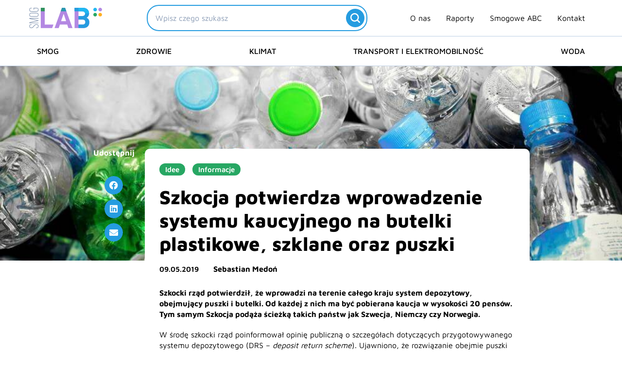

--- FILE ---
content_type: text/html; charset=UTF-8
request_url: https://smoglab.pl/szkocja-potwierdza-wprowadzenie-systemu-kaucyjnego-na-butelki-plastikowe-szklane-oraz-puszki/
body_size: 47839
content:
<!DOCTYPE html><html lang="pl-PL"><head><meta charset="UTF-8"><meta name="viewport" content="width=device-width, initial-scale=1"><link rel="profile" href="https://gmpg.org/xfn/11"><link rel="preload" href="https://smoglab.pl/wp-content/astra-local-fonts/maven-pro/7Au9p_AqnyWWAxW2Wk3GzWQI.woff2" as="font" type="font/woff2" crossorigin><meta name='robots' content='index, follow, max-image-preview:large, max-snippet:-1, max-video-preview:-1' /><title>Szkocja potwierdza wprowadzenie systemu kaucyjnego na butelki plastikowe, szklane oraz puszki - SmogLab</title><meta name="description" content="Szkocki rząd potwierdził, że wprowadzi na terenie całego kraju system depozytowy puszek i butelek. Od każdej będzie pobierana kaucja w wysokości 20 pensów." /><link rel="canonical" href="https://smoglab.pl/szkocja-potwierdza-wprowadzenie-systemu-kaucyjnego-na-butelki-plastikowe-szklane-oraz-puszki/" /><meta property="og:locale" content="pl_PL" /><meta property="og:type" content="article" /><meta property="og:title" content="Szkocja potwierdza wprowadzenie systemu kaucyjnego na butelki plastikowe, szklane oraz puszki - SmogLab" /><meta property="og:description" content="Szkocki rząd potwierdził, że wprowadzi na terenie całego kraju system depozytowy puszek i butelek. Od każdej będzie pobierana kaucja w wysokości 20 pensów." /><meta property="og:url" content="https://smoglab.pl/szkocja-potwierdza-wprowadzenie-systemu-kaucyjnego-na-butelki-plastikowe-szklane-oraz-puszki/" /><meta property="og:site_name" content="SmogLab" /><meta property="article:publisher" content="https://www.facebook.com/SmogLab/" /><meta property="article:published_time" content="2019-05-09T12:53:50+00:00" /><meta property="article:modified_time" content="2024-04-19T12:58:13+00:00" /><meta property="og:image" content="https://smoglab.pl/wp-content/uploads/2024/02/Szkocja-potwierdza-wprowadzenie-systemu-kaucyjnego-na-butelki-plastikowe-szklane-oraz-puszki.jpg" /><meta property="og:image:width" content="1000" /><meta property="og:image:height" content="667" /><meta property="og:image:type" content="image/jpeg" /><meta name="author" content="Sebastian Medoń" /><meta name="twitter:card" content="summary_large_image" /><meta name="twitter:creator" content="@SmogLab" /><meta name="twitter:site" content="@SmogLab" /><meta name="twitter:label1" content="Napisane przez" /><meta name="twitter:data1" content="Sebastian Medoń" /><meta name="twitter:label2" content="Szacowany czas czytania" /><meta name="twitter:data2" content="2 minuty" /> <script type="application/ld+json" class="yoast-schema-graph">{"@context":"https://schema.org","@graph":[{"@type":"NewsArticle","@id":"https://smoglab.pl/szkocja-potwierdza-wprowadzenie-systemu-kaucyjnego-na-butelki-plastikowe-szklane-oraz-puszki/#article","isPartOf":{"@id":"https://smoglab.pl/szkocja-potwierdza-wprowadzenie-systemu-kaucyjnego-na-butelki-plastikowe-szklane-oraz-puszki/"},"author":{"name":"Sebastian Medoń","@id":"https://smoglab.pl/#/schema/person/c3dbba7188bfab8d2b54f5789e13d132"},"headline":"Szkocja potwierdza wprowadzenie systemu kaucyjnego na butelki plastikowe, szklane oraz puszki","datePublished":"2019-05-09T12:53:50+00:00","dateModified":"2024-04-19T12:58:13+00:00","mainEntityOfPage":{"@id":"https://smoglab.pl/szkocja-potwierdza-wprowadzenie-systemu-kaucyjnego-na-butelki-plastikowe-szklane-oraz-puszki/"},"wordCount":407,"publisher":{"@id":"https://smoglab.pl/#organization"},"image":{"@id":"https://smoglab.pl/szkocja-potwierdza-wprowadzenie-systemu-kaucyjnego-na-butelki-plastikowe-szklane-oraz-puszki/#primaryimage"},"thumbnailUrl":"https://smoglab.pl/wp-content/uploads/2024/02/Szkocja-potwierdza-wprowadzenie-systemu-kaucyjnego-na-butelki-plastikowe-szklane-oraz-puszki.jpg","keywords":["plastik","recykling","świat oszalał"],"articleSection":["Idee","Informacje"],"inLanguage":"pl-PL","copyrightYear":"2019","copyrightHolder":{"@id":"https://smoglab.pl/#organization"}},{"@type":"WebPage","@id":"https://smoglab.pl/szkocja-potwierdza-wprowadzenie-systemu-kaucyjnego-na-butelki-plastikowe-szklane-oraz-puszki/","url":"https://smoglab.pl/szkocja-potwierdza-wprowadzenie-systemu-kaucyjnego-na-butelki-plastikowe-szklane-oraz-puszki/","name":"Szkocja potwierdza wprowadzenie systemu kaucyjnego na butelki plastikowe, szklane oraz puszki - SmogLab","isPartOf":{"@id":"https://smoglab.pl/#website"},"primaryImageOfPage":{"@id":"https://smoglab.pl/szkocja-potwierdza-wprowadzenie-systemu-kaucyjnego-na-butelki-plastikowe-szklane-oraz-puszki/#primaryimage"},"image":{"@id":"https://smoglab.pl/szkocja-potwierdza-wprowadzenie-systemu-kaucyjnego-na-butelki-plastikowe-szklane-oraz-puszki/#primaryimage"},"thumbnailUrl":"https://smoglab.pl/wp-content/uploads/2024/02/Szkocja-potwierdza-wprowadzenie-systemu-kaucyjnego-na-butelki-plastikowe-szklane-oraz-puszki.jpg","datePublished":"2019-05-09T12:53:50+00:00","dateModified":"2024-04-19T12:58:13+00:00","description":"Szkocki rząd potwierdził, że wprowadzi na terenie całego kraju system depozytowy puszek i butelek. Od każdej będzie pobierana kaucja w wysokości 20 pensów.","inLanguage":"pl-PL","potentialAction":[{"@type":"ReadAction","target":["https://smoglab.pl/szkocja-potwierdza-wprowadzenie-systemu-kaucyjnego-na-butelki-plastikowe-szklane-oraz-puszki/"]}]},{"@type":"ImageObject","inLanguage":"pl-PL","@id":"https://smoglab.pl/szkocja-potwierdza-wprowadzenie-systemu-kaucyjnego-na-butelki-plastikowe-szklane-oraz-puszki/#primaryimage","url":"https://smoglab.pl/wp-content/uploads/2024/02/Szkocja-potwierdza-wprowadzenie-systemu-kaucyjnego-na-butelki-plastikowe-szklane-oraz-puszki.jpg","contentUrl":"https://smoglab.pl/wp-content/uploads/2024/02/Szkocja-potwierdza-wprowadzenie-systemu-kaucyjnego-na-butelki-plastikowe-szklane-oraz-puszki.jpg","width":1000,"height":667,"caption":"Szkocja potwierdza wprowadzenie systemu kaucyjnego na butelki plastikowe"},{"@type":"WebSite","@id":"https://smoglab.pl/#website","url":"https://smoglab.pl/","name":"SmogLab","description":"Portal ekologiczny","publisher":{"@id":"https://smoglab.pl/#organization"},"potentialAction":[{"@type":"SearchAction","target":{"@type":"EntryPoint","urlTemplate":"https://smoglab.pl/?s={search_term_string}"},"query-input":{"@type":"PropertyValueSpecification","valueRequired":true,"valueName":"search_term_string"}}],"inLanguage":"pl-PL"},{"@type":"Organization","@id":"https://smoglab.pl/#organization","name":"SmogLab","url":"https://smoglab.pl/","logo":{"@type":"ImageObject","inLanguage":"pl-PL","@id":"https://smoglab.pl/#/schema/logo/image/","url":"https://smoglab.pl/wp-content/uploads/2020/02/Logo-1.svg","contentUrl":"https://smoglab.pl/wp-content/uploads/2020/02/Logo-1.svg","width":150,"height":42,"caption":"SmogLab"},"image":{"@id":"https://smoglab.pl/#/schema/logo/image/"},"sameAs":["https://www.facebook.com/SmogLab/","https://x.com/SmogLab","https://www.instagram.com/smoglab/","https://www.linkedin.com/company/smoglab"]},{"@type":"Person","@id":"https://smoglab.pl/#/schema/person/c3dbba7188bfab8d2b54f5789e13d132","name":"Sebastian Medoń","image":{"@type":"ImageObject","inLanguage":"pl-PL","@id":"https://smoglab.pl/#/schema/person/image/","url":"https://secure.gravatar.com/avatar/eb4ec440b54d2f0344fba25d219c54afe6a6fa1d2ba84f7430d9da494c4026ea?s=96&d=mm&r=g","contentUrl":"https://secure.gravatar.com/avatar/eb4ec440b54d2f0344fba25d219c54afe6a6fa1d2ba84f7430d9da494c4026ea?s=96&d=mm&r=g","caption":"Sebastian Medoń"},"description":"Z wykształcenia socjolog. Interesuje się klimatem, powietrzem i energetyką – widzianymi z różnych perspektyw. Dla SmogLabu śledzi bieżące wydarzenia, przede wszystkim ze świata nauki.","url":"https://smoglab.pl/author/sebastian-medon/"}]}</script> <link rel="alternate" type="application/rss+xml" title="SmogLab &raquo; Kanał z wpisami" href="https://smoglab.pl/feed/" /><link rel="alternate" type="application/rss+xml" title="SmogLab &raquo; Kanał z komentarzami" href="https://smoglab.pl/comments/feed/" /><link rel="alternate" type="application/rss+xml" title="SmogLab &raquo; Szkocja potwierdza wprowadzenie systemu kaucyjnego na butelki plastikowe, szklane oraz puszki Kanał z komentarzami" href="https://smoglab.pl/szkocja-potwierdza-wprowadzenie-systemu-kaucyjnego-na-butelki-plastikowe-szklane-oraz-puszki/feed/" /><link rel="alternate" title="oEmbed (JSON)" type="application/json+oembed" href="https://smoglab.pl/wp-json/oembed/1.0/embed?url=https%3A%2F%2Fsmoglab.pl%2Fszkocja-potwierdza-wprowadzenie-systemu-kaucyjnego-na-butelki-plastikowe-szklane-oraz-puszki%2F" /><link rel="alternate" title="oEmbed (XML)" type="text/xml+oembed" href="https://smoglab.pl/wp-json/oembed/1.0/embed?url=https%3A%2F%2Fsmoglab.pl%2Fszkocja-potwierdza-wprowadzenie-systemu-kaucyjnego-na-butelki-plastikowe-szklane-oraz-puszki%2F&#038;format=xml" /><style id='wp-img-auto-sizes-contain-inline-css'>img:is([sizes=auto i],[sizes^="auto," i]){contain-intrinsic-size:3000px 1500px}
/*# sourceURL=wp-img-auto-sizes-contain-inline-css */</style><link data-optimized="2" rel="stylesheet" href="https://smoglab.pl/wp-content/litespeed/css/2f7af43e00ffc35931807e275945e7f2.css?ver=b096c" /><style id='astra-theme-css-inline-css'>.ast-no-sidebar .entry-content .alignfull {margin-left: calc( -50vw + 50%);margin-right: calc( -50vw + 50%);max-width: 100vw;width: 100vw;}.ast-no-sidebar .entry-content .alignwide {margin-left: calc(-41vw + 50%);margin-right: calc(-41vw + 50%);max-width: unset;width: unset;}.ast-no-sidebar .entry-content .alignfull .alignfull,.ast-no-sidebar .entry-content .alignfull .alignwide,.ast-no-sidebar .entry-content .alignwide .alignfull,.ast-no-sidebar .entry-content .alignwide .alignwide,.ast-no-sidebar .entry-content .wp-block-column .alignfull,.ast-no-sidebar .entry-content .wp-block-column .alignwide{width: 100%;margin-left: auto;margin-right: auto;}.wp-block-gallery,.blocks-gallery-grid {margin: 0;}.wp-block-separator {max-width: 100px;}.wp-block-separator.is-style-wide,.wp-block-separator.is-style-dots {max-width: none;}.entry-content .has-2-columns .wp-block-column:first-child {padding-right: 10px;}.entry-content .has-2-columns .wp-block-column:last-child {padding-left: 10px;}@media (max-width: 782px) {.entry-content .wp-block-columns .wp-block-column {flex-basis: 100%;}.entry-content .has-2-columns .wp-block-column:first-child {padding-right: 0;}.entry-content .has-2-columns .wp-block-column:last-child {padding-left: 0;}}body .entry-content .wp-block-latest-posts {margin-left: 0;}body .entry-content .wp-block-latest-posts li {list-style: none;}.ast-no-sidebar .ast-container .entry-content .wp-block-latest-posts {margin-left: 0;}.ast-header-break-point .entry-content .alignwide {margin-left: auto;margin-right: auto;}.entry-content .blocks-gallery-item img {margin-bottom: auto;}.wp-block-pullquote {border-top: 4px solid #555d66;border-bottom: 4px solid #555d66;color: #40464d;}:root{--ast-post-nav-space:0;--ast-container-default-xlg-padding:6.67em;--ast-container-default-lg-padding:5.67em;--ast-container-default-slg-padding:4.34em;--ast-container-default-md-padding:3.34em;--ast-container-default-sm-padding:6.67em;--ast-container-default-xs-padding:2.4em;--ast-container-default-xxs-padding:1.4em;--ast-code-block-background:#EEEEEE;--ast-comment-inputs-background:#FAFAFA;--ast-normal-container-width:1300px;--ast-narrow-container-width:750px;--ast-blog-title-font-weight:normal;--ast-blog-meta-weight:inherit;--ast-global-color-primary:var(--ast-global-color-5);--ast-global-color-secondary:var(--ast-global-color-4);--ast-global-color-alternate-background:var(--ast-global-color-7);--ast-global-color-subtle-background:var(--ast-global-color-6);--ast-bg-style-guide:var( --ast-global-color-secondary,--ast-global-color-5 );--ast-shadow-style-guide:0px 0px 4px 0 #00000057;--ast-global-dark-bg-style:#fff;--ast-global-dark-lfs:#fbfbfb;--ast-widget-bg-color:#fafafa;--ast-wc-container-head-bg-color:#fbfbfb;--ast-title-layout-bg:#eeeeee;--ast-search-border-color:#e7e7e7;--ast-lifter-hover-bg:#e6e6e6;--ast-gallery-block-color:#000;--srfm-color-input-label:var(--ast-global-color-2);}html{font-size:93.75%;}a,.page-title{color:var(--ast-global-color-0);}a:hover,a:focus{color:var(--ast-global-color-0);}body,button,input,select,textarea,.ast-button,.ast-custom-button{font-family:'Maven Pro',sans-serif;font-weight:400;font-size:15px;font-size:1rem;line-height:var(--ast-body-line-height,1.4em);}blockquote{color:var(--ast-global-color-2);}h1,h2,h3,h4,h5,h6,.entry-content :where(h1,h2,h3,h4,h5,h6),.site-title,.site-title a{font-family:'Maven Pro',sans-serif;font-weight:600;}.ast-site-identity .site-description{color:var(--ast-global-color-1);}.site-title{font-size:35px;font-size:2.3333333333333rem;display:none;}header .custom-logo-link img{max-width:150px;width:150px;}.astra-logo-svg{width:150px;}.site-header .site-description{font-size:17px;font-size:1.1333333333333rem;display:none;}.entry-title{font-size:40px;font-size:2.6666666666667rem;}.archive .ast-article-post .ast-article-inner,.blog .ast-article-post .ast-article-inner,.archive .ast-article-post .ast-article-inner:hover,.blog .ast-article-post .ast-article-inner:hover{overflow:hidden;}h1,.entry-content :where(h1){font-size:40px;font-size:2.6666666666667rem;font-family:'Maven Pro',sans-serif;line-height:1.4em;}h2,.entry-content :where(h2){font-size:30px;font-size:2rem;font-family:'Maven Pro',sans-serif;line-height:1.3em;}h3,.entry-content :where(h3){font-size:25px;font-size:1.6666666666667rem;font-family:'Maven Pro',sans-serif;line-height:1.3em;}h4,.entry-content :where(h4){font-size:20px;font-size:1.3333333333333rem;line-height:1.2em;font-family:'Maven Pro',sans-serif;}h5,.entry-content :where(h5){font-size:18px;font-size:1.2rem;line-height:1.2em;font-family:'Maven Pro',sans-serif;}h6,.entry-content :where(h6){font-size:15px;font-size:1rem;line-height:1.25em;font-family:'Maven Pro',sans-serif;}::selection{background-color:var(--ast-global-color-0);color:#000000;}body,h1,h2,h3,h4,h5,h6,.entry-title a,.entry-content :where(h1,h2,h3,h4,h5,h6){color:var(--ast-global-color-2);}.tagcloud a:hover,.tagcloud a:focus,.tagcloud a.current-item{color:#000000;border-color:var(--ast-global-color-0);background-color:var(--ast-global-color-0);}input:focus,input[type="text"]:focus,input[type="email"]:focus,input[type="url"]:focus,input[type="password"]:focus,input[type="reset"]:focus,input[type="search"]:focus,textarea:focus{border-color:var(--ast-global-color-0);}input[type="radio"]:checked,input[type=reset],input[type="checkbox"]:checked,input[type="checkbox"]:hover:checked,input[type="checkbox"]:focus:checked,input[type=range]::-webkit-slider-thumb{border-color:var(--ast-global-color-0);background-color:var(--ast-global-color-0);box-shadow:none;}.site-footer a:hover + .post-count,.site-footer a:focus + .post-count{background:var(--ast-global-color-0);border-color:var(--ast-global-color-0);}.single .nav-links .nav-previous,.single .nav-links .nav-next{color:var(--ast-global-color-0);}.entry-meta,.entry-meta *{line-height:1.45;color:var(--ast-global-color-0);}.entry-meta a:not(.ast-button):hover,.entry-meta a:not(.ast-button):hover *,.entry-meta a:not(.ast-button):focus,.entry-meta a:not(.ast-button):focus *,.page-links > .page-link,.page-links .page-link:hover,.post-navigation a:hover{color:var(--ast-global-color-0);}#cat option,.secondary .calendar_wrap thead a,.secondary .calendar_wrap thead a:visited{color:var(--ast-global-color-0);}.secondary .calendar_wrap #today,.ast-progress-val span{background:var(--ast-global-color-0);}.secondary a:hover + .post-count,.secondary a:focus + .post-count{background:var(--ast-global-color-0);border-color:var(--ast-global-color-0);}.calendar_wrap #today > a{color:#000000;}.page-links .page-link,.single .post-navigation a{color:var(--ast-global-color-0);}.ast-search-menu-icon .search-form button.search-submit{padding:0 4px;}.ast-search-menu-icon form.search-form{padding-right:0;}.ast-search-menu-icon.slide-search input.search-field{width:0;}.ast-header-search .ast-search-menu-icon.ast-dropdown-active .search-form,.ast-header-search .ast-search-menu-icon.ast-dropdown-active .search-field:focus{transition:all 0.2s;}.search-form input.search-field:focus{outline:none;}.widget-title,.widget .wp-block-heading{font-size:21px;font-size:1.4rem;color:var(--ast-global-color-2);}.single .ast-author-details .author-title{color:var(--ast-global-color-0);}.ast-search-menu-icon.slide-search a:focus-visible:focus-visible,.astra-search-icon:focus-visible,#close:focus-visible,a:focus-visible,.ast-menu-toggle:focus-visible,.site .skip-link:focus-visible,.wp-block-loginout input:focus-visible,.wp-block-search.wp-block-search__button-inside .wp-block-search__inside-wrapper,.ast-header-navigation-arrow:focus-visible,.ast-orders-table__row .ast-orders-table__cell:focus-visible,a#ast-apply-coupon:focus-visible,#ast-apply-coupon:focus-visible,#close:focus-visible,.button.search-submit:focus-visible,#search_submit:focus,.normal-search:focus-visible,.ast-header-account-wrap:focus-visible,.astra-cart-drawer-close:focus,.ast-single-variation:focus,.ast-button:focus{outline-style:dotted;outline-color:inherit;outline-width:thin;}input:focus,input[type="text"]:focus,input[type="email"]:focus,input[type="url"]:focus,input[type="password"]:focus,input[type="reset"]:focus,input[type="search"]:focus,input[type="number"]:focus,textarea:focus,.wp-block-search__input:focus,[data-section="section-header-mobile-trigger"] .ast-button-wrap .ast-mobile-menu-trigger-minimal:focus,.ast-mobile-popup-drawer.active .menu-toggle-close:focus,#ast-scroll-top:focus,#coupon_code:focus,#ast-coupon-code:focus{border-style:dotted;border-color:inherit;border-width:thin;}input{outline:none;}.site-logo-img img{ transition:all 0.2s linear;}body .ast-oembed-container *{position:absolute;top:0;width:100%;height:100%;left:0;}body .wp-block-embed-pocket-casts .ast-oembed-container *{position:unset;}.ast-single-post-featured-section + article {margin-top: 2em;}.site-content .ast-single-post-featured-section img {width: 100%;overflow: hidden;object-fit: cover;}.site > .ast-single-related-posts-container {margin-top: 0;}@media (min-width: 1025px) {.ast-desktop .ast-container--narrow {max-width: var(--ast-narrow-container-width);margin: 0 auto;}}.ast-page-builder-template .hentry {margin: 0;}.ast-page-builder-template .site-content > .ast-container {max-width: 100%;padding: 0;}.ast-page-builder-template .site .site-content #primary {padding: 0;margin: 0;}.ast-page-builder-template .no-results {text-align: center;margin: 4em auto;}.ast-page-builder-template .ast-pagination {padding: 2em;}.ast-page-builder-template .entry-header.ast-no-title.ast-no-thumbnail {margin-top: 0;}.ast-page-builder-template .entry-header.ast-header-without-markup {margin-top: 0;margin-bottom: 0;}.ast-page-builder-template .entry-header.ast-no-title.ast-no-meta {margin-bottom: 0;}.ast-page-builder-template.single .post-navigation {padding-bottom: 2em;}.ast-page-builder-template.single-post .site-content > .ast-container {max-width: 100%;}.ast-page-builder-template .entry-header {margin-top: 4em;margin-left: auto;margin-right: auto;padding-left: 20px;padding-right: 20px;}.single.ast-page-builder-template .entry-header {padding-left: 20px;padding-right: 20px;}.ast-page-builder-template .ast-archive-description {margin: 4em auto 0;padding-left: 20px;padding-right: 20px;}.ast-page-builder-template.ast-no-sidebar .entry-content .alignwide {margin-left: 0;margin-right: 0;}@media (max-width:1024.9px){#ast-desktop-header{display:none;}}@media (min-width:1025px){#ast-mobile-header{display:none;}}@media( max-width: 420px ) {.single .nav-links .nav-previous,.single .nav-links .nav-next {width: 100%;text-align: center;}}.wp-block-buttons.aligncenter{justify-content:center;}@media (max-width:782px){.entry-content .wp-block-columns .wp-block-column{margin-left:0px;}}.wp-block-image.aligncenter{margin-left:auto;margin-right:auto;}.wp-block-table.aligncenter{margin-left:auto;margin-right:auto;}.wp-block-buttons .wp-block-button.is-style-outline .wp-block-button__link.wp-element-button,.ast-outline-button,.wp-block-uagb-buttons-child .uagb-buttons-repeater.ast-outline-button{border-top-width:2px;border-right-width:2px;border-bottom-width:2px;border-left-width:2px;font-family:inherit;font-weight:inherit;line-height:1em;border-top-left-radius:2px;border-top-right-radius:2px;border-bottom-right-radius:2px;border-bottom-left-radius:2px;}.wp-block-button .wp-block-button__link.wp-element-button.is-style-outline:not(.has-background),.wp-block-button.is-style-outline>.wp-block-button__link.wp-element-button:not(.has-background),.ast-outline-button{background-color:transparent;}.entry-content[data-ast-blocks-layout] > figure{margin-bottom:1em;}.elementor-widget-container .elementor-loop-container .e-loop-item[data-elementor-type="loop-item"]{width:100%;}@media (max-width:1024px){.ast-left-sidebar #content > .ast-container{display:flex;flex-direction:column-reverse;width:100%;}.ast-separate-container .ast-article-post,.ast-separate-container .ast-article-single{padding:1.5em 2.14em;}.ast-author-box img.avatar{margin:20px 0 0 0;}}@media (min-width:1025px){.ast-separate-container.ast-right-sidebar #primary,.ast-separate-container.ast-left-sidebar #primary{border:0;}.search-no-results.ast-separate-container #primary{margin-bottom:4em;}}.menu-toggle,button,.ast-button,.ast-custom-button,.button,input#submit,input[type="button"],input[type="submit"],input[type="reset"]{color:#000000;border-color:var(--ast-global-color-0);background-color:var(--ast-global-color-0);border-top-left-radius:2px;border-top-right-radius:2px;border-bottom-right-radius:2px;border-bottom-left-radius:2px;padding-top:10px;padding-right:40px;padding-bottom:10px;padding-left:40px;font-family:inherit;font-weight:inherit;}button:focus,.menu-toggle:hover,button:hover,.ast-button:hover,.ast-custom-button:hover .button:hover,.ast-custom-button:hover,input[type=reset]:hover,input[type=reset]:focus,input#submit:hover,input#submit:focus,input[type="button"]:hover,input[type="button"]:focus,input[type="submit"]:hover,input[type="submit"]:focus{color:#000000;background-color:var(--ast-global-color-0);border-color:var(--ast-global-color-0);}@media (max-width:1024px){.ast-mobile-header-stack .main-header-bar .ast-search-menu-icon{display:inline-block;}.ast-header-break-point.ast-header-custom-item-outside .ast-mobile-header-stack .main-header-bar .ast-search-icon{margin:0;}.ast-comment-avatar-wrap img{max-width:2.5em;}.ast-comment-meta{padding:0 1.8888em 1.3333em;}.ast-separate-container .ast-comment-list li.depth-1{padding:1.5em 2.14em;}.ast-separate-container .comment-respond{padding:2em 2.14em;}}@media (min-width:768px){.ast-container{max-width:100%;}}@media (max-width:768px){.ast-separate-container .ast-article-post,.ast-separate-container .ast-article-single,.ast-separate-container .comments-title,.ast-separate-container .ast-archive-description{padding:1.5em 1em;}.ast-separate-container #content .ast-container{padding-left:0.54em;padding-right:0.54em;}.ast-separate-container .ast-comment-list .bypostauthor{padding:.5em;}.ast-search-menu-icon.ast-dropdown-active .search-field{width:170px;}} #ast-mobile-header .ast-site-header-cart-li a{pointer-events:none;}@media (min-width:769px){.ast-page-builder-template .comments-area,.single.ast-page-builder-template .entry-header,.single.ast-page-builder-template .post-navigation,.single.ast-page-builder-template .ast-single-related-posts-container{max-width:1340px;margin-left:auto;margin-right:auto;}}.ast-no-sidebar.ast-separate-container .entry-content .alignfull {margin-left: -6.67em;margin-right: -6.67em;width: auto;}@media (max-width: 1200px) {.ast-no-sidebar.ast-separate-container .entry-content .alignfull {margin-left: -2.4em;margin-right: -2.4em;}}@media (max-width: 768px) {.ast-no-sidebar.ast-separate-container .entry-content .alignfull {margin-left: -2.14em;margin-right: -2.14em;}}@media (max-width: 544px) {.ast-no-sidebar.ast-separate-container .entry-content .alignfull {margin-left: -1em;margin-right: -1em;}}.ast-no-sidebar.ast-separate-container .entry-content .alignwide {margin-left: -20px;margin-right: -20px;}.ast-no-sidebar.ast-separate-container .entry-content .wp-block-column .alignfull,.ast-no-sidebar.ast-separate-container .entry-content .wp-block-column .alignwide {margin-left: auto;margin-right: auto;width: 100%;}@media (max-width:1024px){.site-title{display:none;}.site-header .site-description{font-size:16px;font-size:1.0666666666667rem;display:none;}h1,.entry-content :where(h1){font-size:30px;}h2,.entry-content :where(h2){font-size:25px;}h3,.entry-content :where(h3){font-size:20px;}.astra-logo-svg{width:120px;}.astra-logo-svg:not(.sticky-custom-logo .astra-logo-svg,.transparent-custom-logo .astra-logo-svg,.advanced-header-logo .astra-logo-svg){height:34px;}header .custom-logo-link img,.ast-header-break-point .site-logo-img .custom-mobile-logo-link img{max-width:120px;width:120px;}}@media (max-width:768px){.site-title{display:none;}.site-header .site-description{font-size:12px;font-size:0.8rem;display:none;}h1,.entry-content :where(h1){font-size:30px;}h2,.entry-content :where(h2){font-size:25px;}h3,.entry-content :where(h3){font-size:20px;}header .custom-logo-link img,.ast-header-break-point .site-branding img,.ast-header-break-point .custom-logo-link img{max-width:100px;width:100px;}.astra-logo-svg{width:100px;}.astra-logo-svg:not(.sticky-custom-logo .astra-logo-svg,.transparent-custom-logo .astra-logo-svg,.advanced-header-logo .astra-logo-svg){height:28px;}.ast-header-break-point .site-logo-img .custom-mobile-logo-link img{max-width:100px;}}@media (max-width:1024px){html{font-size:85.5%;}}@media (max-width:768px){html{font-size:85.5%;}}@media (min-width:1025px){.ast-container{max-width:1340px;}}@font-face {font-family: "Astra";src: url(https://smoglab.pl/wp-content/themes/astra/assets/fonts/astra.woff) format("woff"),url(https://smoglab.pl/wp-content/themes/astra/assets/fonts/astra.ttf) format("truetype"),url(https://smoglab.pl/wp-content/themes/astra/assets/fonts/astra.svg#astra) format("svg");font-weight: normal;font-style: normal;font-display: fallback;}@media (min-width:1025px){.main-header-menu .sub-menu .menu-item.ast-left-align-sub-menu:hover > .sub-menu,.main-header-menu .sub-menu .menu-item.ast-left-align-sub-menu.focus > .sub-menu{margin-left:-0px;}}.site .comments-area{padding-bottom:3em;}.astra-icon-down_arrow::after {content: "\e900";font-family: Astra;}.astra-icon-close::after {content: "\e5cd";font-family: Astra;}.astra-icon-drag_handle::after {content: "\e25d";font-family: Astra;}.astra-icon-format_align_justify::after {content: "\e235";font-family: Astra;}.astra-icon-menu::after {content: "\e5d2";font-family: Astra;}.astra-icon-reorder::after {content: "\e8fe";font-family: Astra;}.astra-icon-search::after {content: "\e8b6";font-family: Astra;}.astra-icon-zoom_in::after {content: "\e56b";font-family: Astra;}.astra-icon-check-circle::after {content: "\e901";font-family: Astra;}.astra-icon-shopping-cart::after {content: "\f07a";font-family: Astra;}.astra-icon-shopping-bag::after {content: "\f290";font-family: Astra;}.astra-icon-shopping-basket::after {content: "\f291";font-family: Astra;}.astra-icon-circle-o::after {content: "\e903";font-family: Astra;}.astra-icon-certificate::after {content: "\e902";font-family: Astra;}blockquote {padding: 1.2em;}.ast-header-break-point .ast-mobile-header-wrap .ast-above-header-wrap .main-header-bar-navigation .inline-on-mobile .menu-item .menu-link,.ast-header-break-point .ast-mobile-header-wrap .ast-main-header-wrap .main-header-bar-navigation .inline-on-mobile .menu-item .menu-link,.ast-header-break-point .ast-mobile-header-wrap .ast-below-header-wrap .main-header-bar-navigation .inline-on-mobile .menu-item .menu-link {border: none;}.ast-header-break-point .ast-mobile-header-wrap .ast-above-header-wrap .main-header-bar-navigation .inline-on-mobile .menu-item-has-children > .ast-menu-toggle::before,.ast-header-break-point .ast-mobile-header-wrap .ast-main-header-wrap .main-header-bar-navigation .inline-on-mobile .menu-item-has-children > .ast-menu-toggle::before,.ast-header-break-point .ast-mobile-header-wrap .ast-below-header-wrap .main-header-bar-navigation .inline-on-mobile .menu-item-has-children > .ast-menu-toggle::before {font-size: .6rem;}.ast-header-break-point .ast-mobile-header-wrap .ast-flex.inline-on-mobile {flex-wrap: unset;}.ast-header-break-point .ast-mobile-header-wrap .ast-flex.inline-on-mobile .menu-item.ast-submenu-expanded > .sub-menu .menu-link {padding: .1em 1em;}.ast-header-break-point .ast-mobile-header-wrap .ast-flex.inline-on-mobile .menu-item.ast-submenu-expanded > .sub-menu > .menu-item .ast-menu-toggle::before {transform: rotate(-90deg);}.ast-header-break-point .ast-mobile-header-wrap .ast-flex.inline-on-mobile .menu-item.ast-submenu-expanded > .sub-menu > .menu-item.ast-submenu-expanded .ast-menu-toggle::before {transform: rotate(-270deg);}.ast-header-break-point .ast-mobile-header-wrap .ast-flex.inline-on-mobile .menu-item > .sub-menu > .menu-item .menu-link:before {content: none;}.ast-header-break-point .ast-mobile-header-wrap .ast-flex.inline-on-mobile {flex-wrap: unset;}.ast-header-break-point .ast-mobile-header-wrap .ast-flex.inline-on-mobile .menu-item.ast-submenu-expanded > .sub-menu .menu-link {padding: .1em 1em;}.ast-header-break-point .ast-mobile-header-wrap .ast-flex.inline-on-mobile .menu-item.ast-submenu-expanded > .sub-menu > .menu-item .ast-menu-toggle::before {transform: rotate(-90deg);}.ast-header-break-point .ast-mobile-header-wrap .ast-flex.inline-on-mobile .menu-item.ast-submenu-expanded > .sub-menu > .menu-item.ast-submenu-expanded .ast-menu-toggle::before {transform: rotate(-270deg);}.ast-header-break-point .ast-mobile-header-wrap .ast-flex.inline-on-mobile .menu-item > .sub-menu > .menu-item .menu-link:before {content: none;}.ast-header-break-point .inline-on-mobile .sub-menu {width: 150px;}.ast-header-break-point .ast-mobile-header-wrap .ast-flex.inline-on-mobile .menu-item.menu-item-has-children {margin-right: 10px;}.ast-header-break-point .ast-mobile-header-wrap .ast-flex.inline-on-mobile .menu-item.ast-submenu-expanded > .sub-menu {display: block;position: absolute;right: auto;left: 0;}.ast-header-break-point .ast-mobile-header-wrap .ast-flex.inline-on-mobile .menu-item.ast-submenu-expanded > .sub-menu .menu-item .ast-menu-toggle {padding: 0;right: 1em;}.ast-header-break-point .ast-mobile-header-wrap .ast-flex.inline-on-mobile .menu-item.ast-submenu-expanded > .sub-menu > .menu-item > .sub-menu {left: 100%;right: auto;}.ast-header-break-point .ast-mobile-header-wrap .ast-flex.inline-on-mobile .ast-menu-toggle {right: -15px;}.ast-header-break-point .ast-mobile-header-wrap .ast-flex.inline-on-mobile .menu-item.menu-item-has-children {margin-right: 10px;}.ast-header-break-point .ast-mobile-header-wrap .ast-flex.inline-on-mobile .menu-item.ast-submenu-expanded > .sub-menu {display: block;position: absolute;right: auto;left: 0;}.ast-header-break-point .ast-mobile-header-wrap .ast-flex.inline-on-mobile .menu-item.ast-submenu-expanded > .sub-menu > .menu-item > .sub-menu {left: 100%;right: auto;}.ast-header-break-point .ast-mobile-header-wrap .ast-flex.inline-on-mobile .ast-menu-toggle {right: -15px;}:root .has-ast-global-color-0-color{color:var(--ast-global-color-0);}:root .has-ast-global-color-0-background-color{background-color:var(--ast-global-color-0);}:root .wp-block-button .has-ast-global-color-0-color{color:var(--ast-global-color-0);}:root .wp-block-button .has-ast-global-color-0-background-color{background-color:var(--ast-global-color-0);}:root .has-ast-global-color-1-color{color:var(--ast-global-color-1);}:root .has-ast-global-color-1-background-color{background-color:var(--ast-global-color-1);}:root .wp-block-button .has-ast-global-color-1-color{color:var(--ast-global-color-1);}:root .wp-block-button .has-ast-global-color-1-background-color{background-color:var(--ast-global-color-1);}:root .has-ast-global-color-2-color{color:var(--ast-global-color-2);}:root .has-ast-global-color-2-background-color{background-color:var(--ast-global-color-2);}:root .wp-block-button .has-ast-global-color-2-color{color:var(--ast-global-color-2);}:root .wp-block-button .has-ast-global-color-2-background-color{background-color:var(--ast-global-color-2);}:root .has-ast-global-color-3-color{color:var(--ast-global-color-3);}:root .has-ast-global-color-3-background-color{background-color:var(--ast-global-color-3);}:root .wp-block-button .has-ast-global-color-3-color{color:var(--ast-global-color-3);}:root .wp-block-button .has-ast-global-color-3-background-color{background-color:var(--ast-global-color-3);}:root .has-ast-global-color-4-color{color:var(--ast-global-color-4);}:root .has-ast-global-color-4-background-color{background-color:var(--ast-global-color-4);}:root .wp-block-button .has-ast-global-color-4-color{color:var(--ast-global-color-4);}:root .wp-block-button .has-ast-global-color-4-background-color{background-color:var(--ast-global-color-4);}:root .has-ast-global-color-5-color{color:var(--ast-global-color-5);}:root .has-ast-global-color-5-background-color{background-color:var(--ast-global-color-5);}:root .wp-block-button .has-ast-global-color-5-color{color:var(--ast-global-color-5);}:root .wp-block-button .has-ast-global-color-5-background-color{background-color:var(--ast-global-color-5);}:root .has-ast-global-color-6-color{color:var(--ast-global-color-6);}:root .has-ast-global-color-6-background-color{background-color:var(--ast-global-color-6);}:root .wp-block-button .has-ast-global-color-6-color{color:var(--ast-global-color-6);}:root .wp-block-button .has-ast-global-color-6-background-color{background-color:var(--ast-global-color-6);}:root .has-ast-global-color-7-color{color:var(--ast-global-color-7);}:root .has-ast-global-color-7-background-color{background-color:var(--ast-global-color-7);}:root .wp-block-button .has-ast-global-color-7-color{color:var(--ast-global-color-7);}:root .wp-block-button .has-ast-global-color-7-background-color{background-color:var(--ast-global-color-7);}:root .has-ast-global-color-8-color{color:var(--ast-global-color-8);}:root .has-ast-global-color-8-background-color{background-color:var(--ast-global-color-8);}:root .wp-block-button .has-ast-global-color-8-color{color:var(--ast-global-color-8);}:root .wp-block-button .has-ast-global-color-8-background-color{background-color:var(--ast-global-color-8);}:root{--ast-global-color-0:#259ce0;--ast-global-color-1:#000000;--ast-global-color-2:#000000;--ast-global-color-3:#bdcfe5;--ast-global-color-4:#000000;--ast-global-color-5:#FFFFFF;--ast-global-color-6:#F2F5F7;--ast-global-color-7:#424242;--ast-global-color-8:#000000;}:root {--ast-border-color : var(--ast-global-color-3);}.ast-single-entry-banner {-js-display: flex;display: flex;flex-direction: column;justify-content: center;text-align: center;position: relative;background: var(--ast-title-layout-bg);}.ast-single-entry-banner[data-banner-layout="layout-1"] {max-width: 1300px;background: inherit;padding: 20px 0;}.ast-single-entry-banner[data-banner-width-type="custom"] {margin: 0 auto;width: 100%;}.ast-single-entry-banner + .site-content .entry-header {margin-bottom: 0;}.site .ast-author-avatar {--ast-author-avatar-size: ;}a.ast-underline-text {text-decoration: underline;}.ast-container > .ast-terms-link {position: relative;display: block;}a.ast-button.ast-badge-tax {padding: 4px 8px;border-radius: 3px;font-size: inherit;}header.entry-header{text-align:left;}header.entry-header .entry-title{font-size:30px;font-size:2rem;}header.entry-header > *:not(:last-child){margin-bottom:10px;}@media (max-width:1024px){header.entry-header{text-align:left;}}@media (max-width:768px){header.entry-header{text-align:left;}}.ast-archive-entry-banner {-js-display: flex;display: flex;flex-direction: column;justify-content: center;text-align: center;position: relative;background: var(--ast-title-layout-bg);}.ast-archive-entry-banner[data-banner-width-type="custom"] {margin: 0 auto;width: 100%;}.ast-archive-entry-banner[data-banner-layout="layout-1"] {background: inherit;padding: 20px 0;text-align: left;}body.archive .ast-archive-description{max-width:1300px;width:100%;text-align:left;padding-top:3em;padding-right:3em;padding-bottom:3em;padding-left:3em;}body.archive .ast-archive-description .ast-archive-title,body.archive .ast-archive-description .ast-archive-title *{font-size:40px;font-size:2.6666666666667rem;}body.archive .ast-archive-description > *:not(:last-child){margin-bottom:10px;}@media (max-width:1024px){body.archive .ast-archive-description{text-align:left;}}@media (max-width:768px){body.archive .ast-archive-description{text-align:left;}}.ast-breadcrumbs .trail-browse,.ast-breadcrumbs .trail-items,.ast-breadcrumbs .trail-items li{display:inline-block;margin:0;padding:0;border:none;background:inherit;text-indent:0;text-decoration:none;}.ast-breadcrumbs .trail-browse{font-size:inherit;font-style:inherit;font-weight:inherit;color:inherit;}.ast-breadcrumbs .trail-items{list-style:none;}.trail-items li::after{padding:0 0.3em;content:"\00bb";}.trail-items li:last-of-type::after{display:none;}h1,h2,h3,h4,h5,h6,.entry-content :where(h1,h2,h3,h4,h5,h6){color:var(--ast-global-color-1);}@media (max-width:1024px){.ast-builder-grid-row-container.ast-builder-grid-row-tablet-3-firstrow .ast-builder-grid-row > *:first-child,.ast-builder-grid-row-container.ast-builder-grid-row-tablet-3-lastrow .ast-builder-grid-row > *:last-child{grid-column:1 / -1;}}@media (max-width:768px){.ast-builder-grid-row-container.ast-builder-grid-row-mobile-3-firstrow .ast-builder-grid-row > *:first-child,.ast-builder-grid-row-container.ast-builder-grid-row-mobile-3-lastrow .ast-builder-grid-row > *:last-child{grid-column:1 / -1;}}.ast-builder-layout-element[data-section="title_tagline"]{display:flex;}@media (max-width:1024px){.ast-header-break-point .ast-builder-layout-element[data-section="title_tagline"]{display:flex;}}@media (max-width:768px){.ast-header-break-point .ast-builder-layout-element[data-section="title_tagline"]{display:flex;}}.ast-builder-menu-1{font-family:inherit;font-weight:normal;}.ast-builder-menu-1 .menu-item > .menu-link{color:var(--ast-global-color-1);}.ast-builder-menu-1 .menu-item > .ast-menu-toggle{color:var(--ast-global-color-1);}.ast-builder-menu-1 .menu-item:hover > .menu-link,.ast-builder-menu-1 .inline-on-mobile .menu-item:hover > .ast-menu-toggle{color:var(--ast-global-color-0);}.ast-builder-menu-1 .menu-item:hover > .ast-menu-toggle{color:var(--ast-global-color-0);}.ast-builder-menu-1 .menu-item.current-menu-item > .menu-link,.ast-builder-menu-1 .inline-on-mobile .menu-item.current-menu-item > .ast-menu-toggle,.ast-builder-menu-1 .current-menu-ancestor > .menu-link{color:var(--ast-global-color-0);}.ast-builder-menu-1 .menu-item.current-menu-item > .ast-menu-toggle{color:var(--ast-global-color-0);}.ast-builder-menu-1 .sub-menu,.ast-builder-menu-1 .inline-on-mobile .sub-menu{border-top-width:-2px;border-bottom-width:-2px;border-right-width:-2px;border-left-width:-2px;border-color:var(--ast-global-color-0);border-style:solid;}.ast-builder-menu-1 .sub-menu .sub-menu{top:2px;}.ast-builder-menu-1 .main-header-menu > .menu-item > .sub-menu,.ast-builder-menu-1 .main-header-menu > .menu-item > .astra-full-megamenu-wrapper{margin-top:0px;}.ast-desktop .ast-builder-menu-1 .main-header-menu > .menu-item > .sub-menu:before,.ast-desktop .ast-builder-menu-1 .main-header-menu > .menu-item > .astra-full-megamenu-wrapper:before{height:calc( 0px + -2px + 5px );}.ast-desktop .ast-builder-menu-1 .menu-item .sub-menu .menu-link{border-style:none;}@media (max-width:1024px){.ast-header-break-point .ast-builder-menu-1 .main-header-menu .menu-item > .menu-link{padding-top:0px;padding-bottom:0px;padding-left:20px;padding-right:20px;}.ast-header-break-point .ast-builder-menu-1 .menu-item.menu-item-has-children > .ast-menu-toggle{top:0px;right:calc( 20px - 0.907em );}.ast-builder-menu-1 .inline-on-mobile .menu-item.menu-item-has-children > .ast-menu-toggle{right:-15px;}.ast-builder-menu-1 .menu-item-has-children > .menu-link:after{content:unset;}.ast-builder-menu-1 .main-header-menu > .menu-item > .sub-menu,.ast-builder-menu-1 .main-header-menu > .menu-item > .astra-full-megamenu-wrapper{margin-top:0;}}@media (max-width:768px){.ast-header-break-point .ast-builder-menu-1 .menu-item.menu-item-has-children > .ast-menu-toggle{top:0;}.ast-builder-menu-1 .main-header-menu > .menu-item > .sub-menu,.ast-builder-menu-1 .main-header-menu > .menu-item > .astra-full-megamenu-wrapper{margin-top:0;}}.ast-builder-menu-1{display:flex;}@media (max-width:1024px){.ast-header-break-point .ast-builder-menu-1{display:flex;}}@media (max-width:768px){.ast-header-break-point .ast-builder-menu-1{display:flex;}}.ast-builder-menu-2{font-family:'Maven Pro',sans-serif;font-weight:500;text-transform:uppercase;}.ast-builder-menu-2 .menu-item > .menu-link{font-size:16px;font-size:1.0666666666667rem;color:var(--ast-global-color-1);}.ast-builder-menu-2 .menu-item > .ast-menu-toggle{color:var(--ast-global-color-1);}.ast-builder-menu-2 .menu-item:hover > .menu-link,.ast-builder-menu-2 .inline-on-mobile .menu-item:hover > .ast-menu-toggle{color:var(--ast-global-color-0);background:var(--ast-global-color-5);}.ast-builder-menu-2 .menu-item:hover > .ast-menu-toggle{color:var(--ast-global-color-0);}.ast-builder-menu-2 .menu-item.current-menu-item > .menu-link,.ast-builder-menu-2 .inline-on-mobile .menu-item.current-menu-item > .ast-menu-toggle,.ast-builder-menu-2 .current-menu-ancestor > .menu-link{color:var(--ast-global-color-0);background:var(--ast-global-color-5);}.ast-builder-menu-2 .menu-item.current-menu-item > .ast-menu-toggle{color:var(--ast-global-color-0);}.ast-builder-menu-2 .sub-menu,.ast-builder-menu-2 .inline-on-mobile .sub-menu{border-top-width:0px;border-bottom-width:0px;border-right-width:0px;border-left-width:0px;border-color:var(--ast-global-color-0);border-style:solid;}.ast-builder-menu-2 .sub-menu .sub-menu{top:0px;}.ast-builder-menu-2 .main-header-menu > .menu-item > .sub-menu,.ast-builder-menu-2 .main-header-menu > .menu-item > .astra-full-megamenu-wrapper{margin-top:0px;}.ast-desktop .ast-builder-menu-2 .main-header-menu > .menu-item > .sub-menu:before,.ast-desktop .ast-builder-menu-2 .main-header-menu > .menu-item > .astra-full-megamenu-wrapper:before{height:calc( 0px + 0px + 5px );}.ast-builder-menu-2 .main-header-menu,.ast-builder-menu-2 .main-header-menu .sub-menu{background-color:var(--ast-global-color-5);background-image:none;}.ast-desktop .ast-builder-menu-2 .menu-item .sub-menu .menu-link{border-style:none;}@media (max-width:1024px){.ast-header-break-point .ast-builder-menu-2 .main-header-menu .menu-item > .menu-link{padding-top:0px;padding-bottom:0px;padding-left:20px;padding-right:20px;}.ast-header-break-point .ast-builder-menu-2 .menu-item.menu-item-has-children > .ast-menu-toggle{top:0px;right:calc( 20px - 0.907em );}.ast-builder-menu-2 .inline-on-mobile .menu-item.menu-item-has-children > .ast-menu-toggle{right:-15px;}.ast-builder-menu-2 .menu-item-has-children > .menu-link:after{content:unset;}.ast-builder-menu-2 .main-header-menu > .menu-item > .sub-menu,.ast-builder-menu-2 .main-header-menu > .menu-item > .astra-full-megamenu-wrapper{margin-top:0;}}@media (max-width:768px){.ast-header-break-point .ast-builder-menu-2 .menu-item.menu-item-has-children > .ast-menu-toggle{top:0;}.ast-builder-menu-2 .main-header-menu > .menu-item > .sub-menu,.ast-builder-menu-2 .main-header-menu > .menu-item > .astra-full-megamenu-wrapper{margin-top:0;}}.ast-builder-menu-2{display:flex;}@media (max-width:1024px){.ast-header-break-point .ast-builder-menu-2{display:flex;}}@media (max-width:768px){.ast-header-break-point .ast-builder-menu-2{display:flex;}}.main-header-bar .main-header-bar-navigation .ast-search-icon {display: block;z-index: 4;position: relative;}.ast-search-icon .ast-icon {z-index: 4;}.ast-search-icon {z-index: 4;position: relative;line-height: normal;}.main-header-bar .ast-search-menu-icon .search-form {background-color: #ffffff;}.ast-search-menu-icon.ast-dropdown-active.slide-search .search-form {visibility: visible;opacity: 1;}.ast-search-menu-icon .search-form {border: 1px solid var(--ast-search-border-color);line-height: normal;padding: 0 3em 0 0;border-radius: 2px;display: inline-block;-webkit-backface-visibility: hidden;backface-visibility: hidden;position: relative;color: inherit;background-color: #fff;}.ast-search-menu-icon .astra-search-icon {-js-display: flex;display: flex;line-height: normal;}.ast-search-menu-icon .astra-search-icon:focus {outline: none;}.ast-search-menu-icon .search-field {border: none;background-color: transparent;transition: all .3s;border-radius: inherit;color: inherit;font-size: inherit;width: 0;color: #757575;}.ast-search-menu-icon .search-submit {display: none;background: none;border: none;font-size: 1.3em;color: #757575;}.ast-search-menu-icon.ast-dropdown-active {visibility: visible;opacity: 1;position: relative;}.ast-search-menu-icon.ast-dropdown-active .search-field,.ast-dropdown-active.ast-search-menu-icon.slide-search input.search-field {width: 235px;}.ast-header-search .ast-search-menu-icon.slide-search .search-form,.ast-header-search .ast-search-menu-icon.ast-inline-search .search-form {-js-display: flex;display: flex;align-items: center;}.ast-search-menu-icon.ast-inline-search .search-field {width : 100%;padding : 0.60em;padding-right : 5.5em;transition: all 0.2s;}.site-header-section-left .ast-search-menu-icon.slide-search .search-form {padding-left: 2em;padding-right: unset;left: -1em;right: unset;}.site-header-section-left .ast-search-menu-icon.slide-search .search-form .search-field {margin-right: unset;}.ast-search-menu-icon.slide-search .search-form {-webkit-backface-visibility: visible;backface-visibility: visible;visibility: hidden;opacity: 0;transition: all .2s;position: absolute;z-index: 3;right: -1em;top: 50%;transform: translateY(-50%);}.ast-header-search .ast-search-menu-icon .search-form .search-field:-ms-input-placeholder,.ast-header-search .ast-search-menu-icon .search-form .search-field:-ms-input-placeholder{opacity:0.5;}.ast-header-search .ast-search-menu-icon.slide-search .search-form,.ast-header-search .ast-search-menu-icon.ast-inline-search .search-form{-js-display:flex;display:flex;align-items:center;}.ast-builder-layout-element.ast-header-search{height:auto;}.ast-header-search .astra-search-icon{font-size:18px;}@media (max-width:1024px){.ast-header-search .astra-search-icon{font-size:18px;}}@media (max-width:768px){.ast-header-search .astra-search-icon{font-size:18px;}}.ast-header-search{display:flex;}@media (max-width:1024px){.ast-header-break-point .ast-header-search{display:flex;}}@media (max-width:768px){.ast-header-break-point .ast-header-search{display:flex;}}.site-below-footer-wrap{padding-top:20px;padding-bottom:20px;}.site-below-footer-wrap[data-section="section-below-footer-builder"]{min-height:80px;border-style:solid;border-width:0px;border-top-width:1px;border-top-color:#7a7a7a;}.site-below-footer-wrap[data-section="section-below-footer-builder"] .ast-builder-grid-row{max-width:1300px;min-height:80px;margin-left:auto;margin-right:auto;}.site-below-footer-wrap[data-section="section-below-footer-builder"] .ast-builder-grid-row,.site-below-footer-wrap[data-section="section-below-footer-builder"] .site-footer-section{align-items:flex-start;}.site-below-footer-wrap[data-section="section-below-footer-builder"].ast-footer-row-inline .site-footer-section{display:flex;margin-bottom:0;}.ast-builder-grid-row-full .ast-builder-grid-row{grid-template-columns:1fr;}@media (max-width:1024px){.site-below-footer-wrap[data-section="section-below-footer-builder"].ast-footer-row-tablet-inline .site-footer-section{display:flex;margin-bottom:0;}.site-below-footer-wrap[data-section="section-below-footer-builder"].ast-footer-row-tablet-stack .site-footer-section{display:block;margin-bottom:10px;}.ast-builder-grid-row-container.ast-builder-grid-row-tablet-full .ast-builder-grid-row{grid-template-columns:1fr;}}@media (max-width:768px){.site-below-footer-wrap[data-section="section-below-footer-builder"].ast-footer-row-mobile-inline .site-footer-section{display:flex;margin-bottom:0;}.site-below-footer-wrap[data-section="section-below-footer-builder"].ast-footer-row-mobile-stack .site-footer-section{display:block;margin-bottom:10px;}.ast-builder-grid-row-container.ast-builder-grid-row-mobile-full .ast-builder-grid-row{grid-template-columns:1fr;}}@media (max-width:1024px){.site-below-footer-wrap[data-section="section-below-footer-builder"]{padding-top:2em;padding-bottom:2em;}}.site-below-footer-wrap[data-section="section-below-footer-builder"]{display:grid;}@media (max-width:1024px){.ast-header-break-point .site-below-footer-wrap[data-section="section-below-footer-builder"]{display:grid;}}@media (max-width:768px){.ast-header-break-point .site-below-footer-wrap[data-section="section-below-footer-builder"]{display:grid;}}.ast-footer-copyright{text-align:center;}.ast-footer-copyright.site-footer-focus-item {color:var(--ast-global-color-2);}@media (max-width:1024px){.ast-footer-copyright{text-align:center;}}@media (max-width:768px){.ast-footer-copyright{text-align:center;}}.ast-footer-copyright.ast-builder-layout-element{display:flex;}@media (max-width:1024px){.ast-header-break-point .ast-footer-copyright.ast-builder-layout-element{display:flex;}}@media (max-width:768px){.ast-header-break-point .ast-footer-copyright.ast-builder-layout-element{display:flex;}}.elementor-posts-container [CLASS*="ast-width-"]{width:100%;}.elementor-template-full-width .ast-container{display:block;}.elementor-screen-only,.screen-reader-text,.screen-reader-text span,.ui-helper-hidden-accessible{top:0 !important;}@media (max-width:768px){.elementor-element .elementor-wc-products .woocommerce[class*="columns-"] ul.products li.product{width:auto;margin:0;}.elementor-element .woocommerce .woocommerce-result-count{float:none;}}.ast-desktop .ast-mega-menu-enabled .ast-builder-menu-1 div:not( .astra-full-megamenu-wrapper) .sub-menu,.ast-builder-menu-1 .inline-on-mobile .sub-menu,.ast-desktop .ast-builder-menu-1 .astra-full-megamenu-wrapper,.ast-desktop .ast-builder-menu-1 .menu-item .sub-menu{box-shadow:0px 4px 10px -2px rgba(0,0,0,0.1);}.ast-desktop .ast-mega-menu-enabled .ast-builder-menu-2 div:not( .astra-full-megamenu-wrapper) .sub-menu,.ast-builder-menu-2 .inline-on-mobile .sub-menu,.ast-desktop .ast-builder-menu-2 .astra-full-megamenu-wrapper,.ast-desktop .ast-builder-menu-2 .menu-item .sub-menu{box-shadow:0px 4px 10px -2px rgba(0,0,0,0.1);}.ast-desktop .ast-mobile-popup-drawer.active .ast-mobile-popup-inner{max-width:35%;}@media (max-width:1024px){#ast-mobile-popup-wrapper .ast-mobile-popup-drawer .ast-mobile-popup-inner{width:60%;}.ast-mobile-popup-drawer.active .ast-mobile-popup-inner{max-width:60%;}}@media (max-width:768px){#ast-mobile-popup-wrapper .ast-mobile-popup-drawer .ast-mobile-popup-inner{width:80%;}.ast-mobile-popup-drawer.active .ast-mobile-popup-inner{max-width:80%;}}.ast-header-break-point .main-header-bar{border-bottom-width:0px;}@media (min-width:1025px){.main-header-bar{border-bottom-width:0px;}}.main-header-menu .menu-item,#astra-footer-menu .menu-item,.main-header-bar .ast-masthead-custom-menu-items{-js-display:flex;display:flex;-webkit-box-pack:center;-webkit-justify-content:center;-moz-box-pack:center;-ms-flex-pack:center;justify-content:center;-webkit-box-orient:vertical;-webkit-box-direction:normal;-webkit-flex-direction:column;-moz-box-orient:vertical;-moz-box-direction:normal;-ms-flex-direction:column;flex-direction:column;}.main-header-menu > .menu-item > .menu-link,#astra-footer-menu > .menu-item > .menu-link{height:100%;-webkit-box-align:center;-webkit-align-items:center;-moz-box-align:center;-ms-flex-align:center;align-items:center;-js-display:flex;display:flex;}.header-main-layout-1 .ast-flex.main-header-container,.header-main-layout-3 .ast-flex.main-header-container{-webkit-align-content:center;-ms-flex-line-pack:center;align-content:center;-webkit-box-align:center;-webkit-align-items:center;-moz-box-align:center;-ms-flex-align:center;align-items:center;}.main-header-menu .sub-menu .menu-item.menu-item-has-children > .menu-link:after{position:absolute;right:1em;top:50%;transform:translate(0,-50%) rotate(270deg);}.ast-header-break-point .main-header-bar .main-header-bar-navigation .page_item_has_children > .ast-menu-toggle::before,.ast-header-break-point .main-header-bar .main-header-bar-navigation .menu-item-has-children > .ast-menu-toggle::before,.ast-mobile-popup-drawer .main-header-bar-navigation .menu-item-has-children>.ast-menu-toggle::before,.ast-header-break-point .ast-mobile-header-wrap .main-header-bar-navigation .menu-item-has-children > .ast-menu-toggle::before{font-weight:bold;content:"\e900";font-family:Astra;text-decoration:inherit;display:inline-block;}.ast-header-break-point .main-navigation ul.sub-menu .menu-item .menu-link:before{content:"\e900";font-family:Astra;font-size:.65em;text-decoration:inherit;display:inline-block;transform:translate(0,-2px) rotateZ(270deg);margin-right:5px;}.widget_search .search-form:after{font-family:Astra;font-size:1.2em;font-weight:normal;content:"\e8b6";position:absolute;top:50%;right:15px;transform:translate(0,-50%);}.astra-search-icon::before{content:"\e8b6";font-family:Astra;font-style:normal;font-weight:normal;text-decoration:inherit;text-align:center;-webkit-font-smoothing:antialiased;-moz-osx-font-smoothing:grayscale;z-index:3;}.main-header-bar .main-header-bar-navigation .page_item_has_children > a:after,.main-header-bar .main-header-bar-navigation .menu-item-has-children > a:after,.menu-item-has-children .ast-header-navigation-arrow:after{content:"\e900";display:inline-block;font-family:Astra;font-size:.6rem;font-weight:bold;text-rendering:auto;-webkit-font-smoothing:antialiased;-moz-osx-font-smoothing:grayscale;margin-left:10px;line-height:normal;}.menu-item-has-children .sub-menu .ast-header-navigation-arrow:after{margin-left:0;}.ast-mobile-popup-drawer .main-header-bar-navigation .ast-submenu-expanded>.ast-menu-toggle::before{transform:rotateX(180deg);}.ast-header-break-point .main-header-bar-navigation .menu-item-has-children > .menu-link:after{display:none;}@media (min-width:1025px){.ast-builder-menu .main-navigation > ul > li:last-child a{margin-right:0;}}.ast-separate-container .ast-article-inner{background-color:transparent;background-image:none;}.ast-separate-container .ast-article-post{background-color:#ffffff;background-image:none;}.ast-separate-container .ast-article-single:not(.ast-related-post),.ast-separate-container .error-404,.ast-separate-container .no-results,.single.ast-separate-container.ast-author-meta,.ast-separate-container .related-posts-title-wrapper,.ast-separate-container .comments-count-wrapper,.ast-box-layout.ast-plain-container .site-content,.ast-padded-layout.ast-plain-container .site-content,.ast-separate-container .ast-archive-description,.ast-separate-container .comments-area .comment-respond,.ast-separate-container .comments-area .ast-comment-list li,.ast-separate-container .comments-area .comments-title{background-color:#ffffff;background-image:none;}.ast-separate-container.ast-two-container #secondary .widget{background-color:#ffffff;background-image:none;}.ast-off-canvas-active body.ast-main-header-nav-open {overflow: hidden;}.ast-mobile-popup-drawer .ast-mobile-popup-overlay {background-color: rgba(0,0,0,0.4);position: fixed;top: 0;right: 0;bottom: 0;left: 0;visibility: hidden;opacity: 0;transition: opacity 0.2s ease-in-out;}.ast-mobile-popup-drawer .ast-mobile-popup-header {-js-display: flex;display: flex;justify-content: flex-end;min-height: calc( 1.2em + 24px);}.ast-mobile-popup-drawer .ast-mobile-popup-header .menu-toggle-close {background: transparent;border: 0;font-size: 24px;line-height: 1;padding: .6em;color: inherit;-js-display: flex;display: flex;box-shadow: none;}.ast-mobile-popup-drawer.ast-mobile-popup-full-width .ast-mobile-popup-inner {max-width: none;transition: transform 0s ease-in,opacity 0.2s ease-in;}.ast-mobile-popup-drawer.active {left: 0;opacity: 1;right: 0;z-index: 100000;transition: opacity 0.25s ease-out;}.ast-mobile-popup-drawer.active .ast-mobile-popup-overlay {opacity: 1;cursor: pointer;visibility: visible;}body.admin-bar .ast-mobile-popup-drawer,body.admin-bar .ast-mobile-popup-drawer .ast-mobile-popup-inner {top: 32px;}body.admin-bar.ast-primary-sticky-header-active .ast-mobile-popup-drawer,body.admin-bar.ast-primary-sticky-header-active .ast-mobile-popup-drawer .ast-mobile-popup-inner{top: 0px;}@media (max-width: 782px) {body.admin-bar .ast-mobile-popup-drawer,body.admin-bar .ast-mobile-popup-drawer .ast-mobile-popup-inner {top: 46px;}}.ast-mobile-popup-content > *,.ast-desktop-popup-content > *{padding: 10px 0;height: auto;}.ast-mobile-popup-content > *:first-child,.ast-desktop-popup-content > *:first-child{padding-top: 10px;}.ast-mobile-popup-content > .ast-builder-menu,.ast-desktop-popup-content > .ast-builder-menu{padding-top: 0;}.ast-mobile-popup-content > *:last-child,.ast-desktop-popup-content > *:last-child {padding-bottom: 0;}.ast-mobile-popup-drawer .ast-mobile-popup-content .ast-search-icon,.ast-mobile-popup-drawer .main-header-bar-navigation .menu-item-has-children .sub-menu,.ast-mobile-popup-drawer .ast-desktop-popup-content .ast-search-icon {display: none;}.ast-mobile-popup-drawer .ast-mobile-popup-content .ast-search-menu-icon.ast-inline-search label,.ast-mobile-popup-drawer .ast-desktop-popup-content .ast-search-menu-icon.ast-inline-search label {width: 100%;}.ast-mobile-popup-content .ast-builder-menu-mobile .main-header-menu,.ast-mobile-popup-content .ast-builder-menu-mobile .main-header-menu .sub-menu {background-color: transparent;}.ast-mobile-popup-content .ast-icon svg {height: .85em;width: .95em;margin-top: 15px;}.ast-mobile-popup-content .ast-icon.icon-search svg {margin-top: 0;}.ast-desktop .ast-desktop-popup-content .astra-menu-animation-slide-up > .menu-item > .sub-menu,.ast-desktop .ast-desktop-popup-content .astra-menu-animation-slide-up > .menu-item .menu-item > .sub-menu,.ast-desktop .ast-desktop-popup-content .astra-menu-animation-slide-down > .menu-item > .sub-menu,.ast-desktop .ast-desktop-popup-content .astra-menu-animation-slide-down > .menu-item .menu-item > .sub-menu,.ast-desktop .ast-desktop-popup-content .astra-menu-animation-fade > .menu-item > .sub-menu,.ast-mobile-popup-drawer.show,.ast-desktop .ast-desktop-popup-content .astra-menu-animation-fade > .menu-item .menu-item > .sub-menu{opacity: 1;visibility: visible;}.ast-mobile-popup-drawer {position: fixed;top: 0;bottom: 0;left: -99999rem;right: 99999rem;transition: opacity 0.25s ease-in,left 0s 0.25s,right 0s 0.25s;opacity: 0;visibility: hidden;}.ast-mobile-popup-drawer .ast-mobile-popup-inner {width: 100%;transform: translateX(100%);max-width: 90%;right: 0;top: 0;background: #fafafa;color: #3a3a3a;bottom: 0;opacity: 0;position: fixed;box-shadow: 0 0 2rem 0 rgba(0,0,0,0.1);-js-display: flex;display: flex;flex-direction: column;transition: transform 0.2s ease-in,opacity 0.2s ease-in;overflow-y:auto;overflow-x:hidden;}.ast-mobile-popup-drawer.ast-mobile-popup-left .ast-mobile-popup-inner {transform: translateX(-100%);right: auto;left: 0;}.ast-hfb-header.ast-default-menu-enable.ast-header-break-point .ast-mobile-popup-drawer .main-header-bar-navigation ul .menu-item .sub-menu .menu-link {padding-left: 30px;}.ast-hfb-header.ast-default-menu-enable.ast-header-break-point .ast-mobile-popup-drawer .main-header-bar-navigation .sub-menu .menu-item .menu-item .menu-link {padding-left: 40px;}.ast-mobile-popup-drawer .main-header-bar-navigation .menu-item-has-children > .ast-menu-toggle {right: calc( 20px - 0.907em);}.ast-mobile-popup-drawer.content-align-flex-end .main-header-bar-navigation .menu-item-has-children > .ast-menu-toggle {left: calc( 20px - 0.907em);width: fit-content;}.ast-mobile-popup-drawer .ast-mobile-popup-content .ast-search-menu-icon,.ast-mobile-popup-drawer .ast-mobile-popup-content .ast-search-menu-icon.slide-search,.ast-mobile-popup-drawer .ast-desktop-popup-content .ast-search-menu-icon,.ast-mobile-popup-drawer .ast-desktop-popup-content .ast-search-menu-icon.slide-search {width: 100%;position: relative;display: block;right: auto;transform: none;}.ast-mobile-popup-drawer .ast-mobile-popup-content .ast-search-menu-icon.slide-search .search-form,.ast-mobile-popup-drawer .ast-mobile-popup-content .ast-search-menu-icon .search-form,.ast-mobile-popup-drawer .ast-desktop-popup-content .ast-search-menu-icon.slide-search .search-form,.ast-mobile-popup-drawer .ast-desktop-popup-content .ast-search-menu-icon .search-form {right: 0;visibility: visible;opacity: 1;position: relative;top: auto;transform: none;padding: 0;display: block;overflow: hidden;}.ast-mobile-popup-drawer .ast-mobile-popup-content .ast-search-menu-icon.ast-inline-search .search-field,.ast-mobile-popup-drawer .ast-mobile-popup-content .ast-search-menu-icon .search-field,.ast-mobile-popup-drawer .ast-desktop-popup-content .ast-search-menu-icon.ast-inline-search .search-field,.ast-mobile-popup-drawer .ast-desktop-popup-content .ast-search-menu-icon .search-field {width: 100%;padding-right: 5.5em;}.ast-mobile-popup-drawer .ast-mobile-popup-content .ast-search-menu-icon .search-submit,.ast-mobile-popup-drawer .ast-desktop-popup-content .ast-search-menu-icon .search-submit {display: block;position: absolute;height: 100%;top: 0;right: 0;padding: 0 1em;border-radius: 0;}.ast-mobile-popup-drawer.active .ast-mobile-popup-inner {opacity: 1;visibility: visible;transform: translateX(0%);}.ast-mobile-popup-drawer.active .ast-mobile-popup-inner{background-color:#ffffff;;}.ast-mobile-header-wrap .ast-mobile-header-content,.ast-desktop-header-content{background-color:#ffffff;;}.ast-mobile-popup-content > *,.ast-mobile-header-content > *,.ast-desktop-popup-content > *,.ast-desktop-header-content > *{padding-top:0px;padding-bottom:0px;}.content-align-flex-start .ast-builder-layout-element{justify-content:flex-start;}.content-align-flex-start .main-header-menu{text-align:left;}.ast-mobile-popup-drawer.active .menu-toggle-close{color:var(--ast-global-color-1);}.ast-mobile-header-wrap .ast-primary-header-bar,.ast-primary-header-bar .site-primary-header-wrap{min-height:30px;}.ast-desktop .ast-primary-header-bar .main-header-menu > .menu-item{line-height:30px;}.ast-header-break-point #masthead .ast-mobile-header-wrap .ast-primary-header-bar,.ast-header-break-point #masthead .ast-mobile-header-wrap .ast-below-header-bar,.ast-header-break-point #masthead .ast-mobile-header-wrap .ast-above-header-bar{padding-left:20px;padding-right:20px;}.ast-header-break-point .ast-primary-header-bar{border-bottom-width:1px;border-bottom-color:var(--ast-global-color-3);border-bottom-style:solid;}@media (min-width:1025px){.ast-primary-header-bar{border-bottom-width:1px;border-bottom-color:var(--ast-global-color-3);border-bottom-style:solid;}}.ast-primary-header-bar{background-color:var(--ast-global-color-5);background-image:none;}.ast-desktop .ast-primary-header-bar.main-header-bar,.ast-header-break-point #masthead .ast-primary-header-bar.main-header-bar{padding-top:10px;padding-bottom:10px;padding-left:40px;padding-right:40px;}@media (max-width:1024px){.ast-desktop .ast-primary-header-bar.main-header-bar,.ast-header-break-point #masthead .ast-primary-header-bar.main-header-bar{padding-top:10px;padding-bottom:10px;padding-left:30px;padding-right:30px;}}@media (max-width:768px){.ast-desktop .ast-primary-header-bar.main-header-bar,.ast-header-break-point #masthead .ast-primary-header-bar.main-header-bar{padding-top:10px;padding-bottom:10px;padding-left:20px;padding-right:20px;}}.ast-primary-header-bar{display:block;}@media (max-width:1024px){.ast-header-break-point .ast-primary-header-bar{display:grid;}}@media (max-width:768px){.ast-header-break-point .ast-primary-header-bar{display:grid;}}[data-section="section-header-mobile-trigger"] .ast-button-wrap .ast-mobile-menu-trigger-minimal{color:var(--ast-global-color-0);border:none;background:transparent;}[data-section="section-header-mobile-trigger"] .ast-button-wrap .mobile-menu-toggle-icon .ast-mobile-svg{width:20px;height:20px;fill:var(--ast-global-color-0);}[data-section="section-header-mobile-trigger"] .ast-button-wrap .mobile-menu-wrap .mobile-menu{color:var(--ast-global-color-0);}.ast-builder-menu-mobile .main-navigation .menu-item.menu-item-has-children > .ast-menu-toggle{top:0;}.ast-builder-menu-mobile .main-navigation .menu-item-has-children > .menu-link:after{content:unset;}.ast-hfb-header .ast-builder-menu-mobile .main-header-menu,.ast-hfb-header .ast-builder-menu-mobile .main-navigation .menu-item .menu-link,.ast-hfb-header .ast-builder-menu-mobile .main-navigation .menu-item .sub-menu .menu-link{border-style:none;}.ast-builder-menu-mobile .main-navigation .menu-item.menu-item-has-children > .ast-menu-toggle{top:0;}@media (max-width:1024px){.ast-builder-menu-mobile .main-navigation{font-size:16px;font-size:1.0666666666667rem;}.ast-builder-menu-mobile .main-navigation .main-header-menu .menu-item > .menu-link{color:var(--ast-global-color-1);}.ast-builder-menu-mobile .main-navigation .main-header-menu .menu-item > .ast-menu-toggle{color:var(--ast-global-color-1);}.ast-builder-menu-mobile .main-navigation .main-header-menu .menu-item:hover > .menu-link,.ast-builder-menu-mobile .main-navigation .inline-on-mobile .menu-item:hover > .ast-menu-toggle{color:var(--ast-global-color-0);background:var(--ast-global-color-5);}.ast-builder-menu-mobile .main-navigation .menu-item:hover > .ast-menu-toggle{color:var(--ast-global-color-0);}.ast-builder-menu-mobile .main-navigation .menu-item.current-menu-item > .menu-link,.ast-builder-menu-mobile .main-navigation .inline-on-mobile .menu-item.current-menu-item > .ast-menu-toggle,.ast-builder-menu-mobile .main-navigation .menu-item.current-menu-ancestor > .menu-link,.ast-builder-menu-mobile .main-navigation .menu-item.current-menu-ancestor > .ast-menu-toggle{color:var(--ast-global-color-0);background:var(--ast-global-color-5);}.ast-builder-menu-mobile .main-navigation .menu-item.current-menu-item > .ast-menu-toggle{color:var(--ast-global-color-0);}.ast-builder-menu-mobile .main-navigation .menu-item.menu-item-has-children > .ast-menu-toggle{top:0;}.ast-builder-menu-mobile .main-navigation .menu-item-has-children > .menu-link:after{content:unset;}.ast-builder-menu-mobile .main-navigation .main-header-menu ,.ast-builder-menu-mobile .main-navigation .main-header-menu .menu-link,.ast-builder-menu-mobile .main-navigation .main-header-menu .sub-menu{background-color:var(--ast-global-color-5);background-image:none;}.ast-builder-menu-mobile .main-navigation .main-header-menu .sub-menu .menu-link{background-color:var(--ast-global-color-5);}}@media (max-width:768px){.ast-builder-menu-mobile .main-navigation{font-size:15px;font-size:1rem;}.ast-builder-menu-mobile .main-navigation .menu-item.menu-item-has-children > .ast-menu-toggle{top:0;}}.ast-builder-menu-mobile .main-navigation{display:block;}@media (max-width:1024px){.ast-header-break-point .ast-builder-menu-mobile .main-navigation{display:block;}}@media (max-width:768px){.ast-header-break-point .ast-builder-menu-mobile .main-navigation{display:block;}}.ast-below-header .main-header-bar-navigation{height:100%;}.ast-header-break-point .ast-mobile-header-wrap .ast-below-header-wrap .main-header-bar-navigation .inline-on-mobile .menu-item .menu-link{border:none;}.ast-header-break-point .ast-mobile-header-wrap .ast-below-header-wrap .main-header-bar-navigation .inline-on-mobile .menu-item-has-children > .ast-menu-toggle::before{font-size:.6rem;}.ast-header-break-point .ast-mobile-header-wrap .ast-below-header-wrap .main-header-bar-navigation .ast-submenu-expanded > .ast-menu-toggle::before{transform:rotateX(180deg);}#masthead .ast-mobile-header-wrap .ast-below-header-bar{padding-left:20px;padding-right:20px;}.ast-mobile-header-wrap .ast-below-header-bar ,.ast-below-header-bar .site-below-header-wrap{min-height:30px;}.ast-desktop .ast-below-header-bar .main-header-menu > .menu-item{line-height:30px;}.ast-desktop .ast-below-header-bar .ast-header-woo-cart,.ast-desktop .ast-below-header-bar .ast-header-edd-cart{line-height:30px;}.ast-below-header-bar{border-bottom-width:1px;border-bottom-color:var(--ast-global-color-3);border-bottom-style:solid;}.ast-below-header-bar{background-color:var(--ast-global-color-5);background-image:none;}.ast-header-break-point .ast-below-header-bar{background-color:var(--ast-global-color-5);}.ast-below-header-bar.ast-below-header,.ast-header-break-point .ast-below-header-bar.ast-below-header{padding-top:15px;padding-bottom:15px;padding-left:40px;padding-right:40px;}@media (max-width:1024px){.ast-below-header-bar.ast-below-header,.ast-header-break-point .ast-below-header-bar.ast-below-header{padding-top:1em;padding-bottom:1em;}}.ast-below-header-bar{display:block;}@media (max-width:1024px){.ast-header-break-point .ast-below-header-bar{display:grid;}}@media (max-width:768px){.ast-header-break-point .ast-below-header-bar{display:grid;}}:root{--e-global-color-astglobalcolor0:#259ce0;--e-global-color-astglobalcolor1:#000000;--e-global-color-astglobalcolor2:#000000;--e-global-color-astglobalcolor3:#bdcfe5;--e-global-color-astglobalcolor4:#000000;--e-global-color-astglobalcolor5:#FFFFFF;--e-global-color-astglobalcolor6:#F2F5F7;--e-global-color-astglobalcolor7:#424242;--e-global-color-astglobalcolor8:#000000;}.ast-desktop .astra-menu-animation-slide-up>.menu-item>.astra-full-megamenu-wrapper,.ast-desktop .astra-menu-animation-slide-up>.menu-item>.sub-menu,.ast-desktop .astra-menu-animation-slide-up>.menu-item>.sub-menu .sub-menu{opacity:0;visibility:hidden;transform:translateY(.5em);transition:visibility .2s ease,transform .2s ease}.ast-desktop .astra-menu-animation-slide-up>.menu-item .menu-item.focus>.sub-menu,.ast-desktop .astra-menu-animation-slide-up>.menu-item .menu-item:hover>.sub-menu,.ast-desktop .astra-menu-animation-slide-up>.menu-item.focus>.astra-full-megamenu-wrapper,.ast-desktop .astra-menu-animation-slide-up>.menu-item.focus>.sub-menu,.ast-desktop .astra-menu-animation-slide-up>.menu-item:hover>.astra-full-megamenu-wrapper,.ast-desktop .astra-menu-animation-slide-up>.menu-item:hover>.sub-menu{opacity:1;visibility:visible;transform:translateY(0);transition:opacity .2s ease,visibility .2s ease,transform .2s ease}.ast-desktop .astra-menu-animation-slide-up>.full-width-mega.menu-item.focus>.astra-full-megamenu-wrapper,.ast-desktop .astra-menu-animation-slide-up>.full-width-mega.menu-item:hover>.astra-full-megamenu-wrapper{-js-display:flex;display:flex}.ast-desktop .astra-menu-animation-slide-down>.menu-item>.astra-full-megamenu-wrapper,.ast-desktop .astra-menu-animation-slide-down>.menu-item>.sub-menu,.ast-desktop .astra-menu-animation-slide-down>.menu-item>.sub-menu .sub-menu{opacity:0;visibility:hidden;transform:translateY(-.5em);transition:visibility .2s ease,transform .2s ease}.ast-desktop .astra-menu-animation-slide-down>.menu-item .menu-item.focus>.sub-menu,.ast-desktop .astra-menu-animation-slide-down>.menu-item .menu-item:hover>.sub-menu,.ast-desktop .astra-menu-animation-slide-down>.menu-item.focus>.astra-full-megamenu-wrapper,.ast-desktop .astra-menu-animation-slide-down>.menu-item.focus>.sub-menu,.ast-desktop .astra-menu-animation-slide-down>.menu-item:hover>.astra-full-megamenu-wrapper,.ast-desktop .astra-menu-animation-slide-down>.menu-item:hover>.sub-menu{opacity:1;visibility:visible;transform:translateY(0);transition:opacity .2s ease,visibility .2s ease,transform .2s ease}.ast-desktop .astra-menu-animation-slide-down>.full-width-mega.menu-item.focus>.astra-full-megamenu-wrapper,.ast-desktop .astra-menu-animation-slide-down>.full-width-mega.menu-item:hover>.astra-full-megamenu-wrapper{-js-display:flex;display:flex}.ast-desktop .astra-menu-animation-fade>.menu-item>.astra-full-megamenu-wrapper,.ast-desktop .astra-menu-animation-fade>.menu-item>.sub-menu,.ast-desktop .astra-menu-animation-fade>.menu-item>.sub-menu .sub-menu{opacity:0;visibility:hidden;transition:opacity ease-in-out .3s}.ast-desktop .astra-menu-animation-fade>.menu-item .menu-item.focus>.sub-menu,.ast-desktop .astra-menu-animation-fade>.menu-item .menu-item:hover>.sub-menu,.ast-desktop .astra-menu-animation-fade>.menu-item.focus>.astra-full-megamenu-wrapper,.ast-desktop .astra-menu-animation-fade>.menu-item.focus>.sub-menu,.ast-desktop .astra-menu-animation-fade>.menu-item:hover>.astra-full-megamenu-wrapper,.ast-desktop .astra-menu-animation-fade>.menu-item:hover>.sub-menu{opacity:1;visibility:visible;transition:opacity ease-in-out .3s}.ast-desktop .astra-menu-animation-fade>.full-width-mega.menu-item.focus>.astra-full-megamenu-wrapper,.ast-desktop .astra-menu-animation-fade>.full-width-mega.menu-item:hover>.astra-full-megamenu-wrapper{-js-display:flex;display:flex}.ast-desktop .menu-item.ast-menu-hover>.sub-menu.toggled-on{opacity:1;visibility:visible}
/*# sourceURL=astra-theme-css-inline-css */</style><style id='wp-emoji-styles-inline-css'>img.wp-smiley, img.emoji {
		display: inline !important;
		border: none !important;
		box-shadow: none !important;
		height: 1em !important;
		width: 1em !important;
		margin: 0 0.07em !important;
		vertical-align: -0.1em !important;
		background: none !important;
		padding: 0 !important;
	}
/*# sourceURL=wp-emoji-styles-inline-css */</style><style id='global-styles-inline-css'>:root{--wp--preset--aspect-ratio--square: 1;--wp--preset--aspect-ratio--4-3: 4/3;--wp--preset--aspect-ratio--3-4: 3/4;--wp--preset--aspect-ratio--3-2: 3/2;--wp--preset--aspect-ratio--2-3: 2/3;--wp--preset--aspect-ratio--16-9: 16/9;--wp--preset--aspect-ratio--9-16: 9/16;--wp--preset--color--black: #000000;--wp--preset--color--cyan-bluish-gray: #abb8c3;--wp--preset--color--white: #ffffff;--wp--preset--color--pale-pink: #f78da7;--wp--preset--color--vivid-red: #cf2e2e;--wp--preset--color--luminous-vivid-orange: #ff6900;--wp--preset--color--luminous-vivid-amber: #fcb900;--wp--preset--color--light-green-cyan: #7bdcb5;--wp--preset--color--vivid-green-cyan: #00d084;--wp--preset--color--pale-cyan-blue: #8ed1fc;--wp--preset--color--vivid-cyan-blue: #0693e3;--wp--preset--color--vivid-purple: #9b51e0;--wp--preset--color--ast-global-color-0: var(--ast-global-color-0);--wp--preset--color--ast-global-color-1: var(--ast-global-color-1);--wp--preset--color--ast-global-color-2: var(--ast-global-color-2);--wp--preset--color--ast-global-color-3: var(--ast-global-color-3);--wp--preset--color--ast-global-color-4: var(--ast-global-color-4);--wp--preset--color--ast-global-color-5: var(--ast-global-color-5);--wp--preset--color--ast-global-color-6: var(--ast-global-color-6);--wp--preset--color--ast-global-color-7: var(--ast-global-color-7);--wp--preset--color--ast-global-color-8: var(--ast-global-color-8);--wp--preset--gradient--vivid-cyan-blue-to-vivid-purple: linear-gradient(135deg,rgb(6,147,227) 0%,rgb(155,81,224) 100%);--wp--preset--gradient--light-green-cyan-to-vivid-green-cyan: linear-gradient(135deg,rgb(122,220,180) 0%,rgb(0,208,130) 100%);--wp--preset--gradient--luminous-vivid-amber-to-luminous-vivid-orange: linear-gradient(135deg,rgb(252,185,0) 0%,rgb(255,105,0) 100%);--wp--preset--gradient--luminous-vivid-orange-to-vivid-red: linear-gradient(135deg,rgb(255,105,0) 0%,rgb(207,46,46) 100%);--wp--preset--gradient--very-light-gray-to-cyan-bluish-gray: linear-gradient(135deg,rgb(238,238,238) 0%,rgb(169,184,195) 100%);--wp--preset--gradient--cool-to-warm-spectrum: linear-gradient(135deg,rgb(74,234,220) 0%,rgb(151,120,209) 20%,rgb(207,42,186) 40%,rgb(238,44,130) 60%,rgb(251,105,98) 80%,rgb(254,248,76) 100%);--wp--preset--gradient--blush-light-purple: linear-gradient(135deg,rgb(255,206,236) 0%,rgb(152,150,240) 100%);--wp--preset--gradient--blush-bordeaux: linear-gradient(135deg,rgb(254,205,165) 0%,rgb(254,45,45) 50%,rgb(107,0,62) 100%);--wp--preset--gradient--luminous-dusk: linear-gradient(135deg,rgb(255,203,112) 0%,rgb(199,81,192) 50%,rgb(65,88,208) 100%);--wp--preset--gradient--pale-ocean: linear-gradient(135deg,rgb(255,245,203) 0%,rgb(182,227,212) 50%,rgb(51,167,181) 100%);--wp--preset--gradient--electric-grass: linear-gradient(135deg,rgb(202,248,128) 0%,rgb(113,206,126) 100%);--wp--preset--gradient--midnight: linear-gradient(135deg,rgb(2,3,129) 0%,rgb(40,116,252) 100%);--wp--preset--font-size--small: 13px;--wp--preset--font-size--medium: 20px;--wp--preset--font-size--large: 36px;--wp--preset--font-size--x-large: 42px;--wp--preset--spacing--20: 0.44rem;--wp--preset--spacing--30: 0.67rem;--wp--preset--spacing--40: 1rem;--wp--preset--spacing--50: 1.5rem;--wp--preset--spacing--60: 2.25rem;--wp--preset--spacing--70: 3.38rem;--wp--preset--spacing--80: 5.06rem;--wp--preset--shadow--natural: 6px 6px 9px rgba(0, 0, 0, 0.2);--wp--preset--shadow--deep: 12px 12px 50px rgba(0, 0, 0, 0.4);--wp--preset--shadow--sharp: 6px 6px 0px rgba(0, 0, 0, 0.2);--wp--preset--shadow--outlined: 6px 6px 0px -3px rgb(255, 255, 255), 6px 6px rgb(0, 0, 0);--wp--preset--shadow--crisp: 6px 6px 0px rgb(0, 0, 0);}:root { --wp--style--global--content-size: var(--wp--custom--ast-content-width-size);--wp--style--global--wide-size: var(--wp--custom--ast-wide-width-size); }:where(body) { margin: 0; }.wp-site-blocks > .alignleft { float: left; margin-right: 2em; }.wp-site-blocks > .alignright { float: right; margin-left: 2em; }.wp-site-blocks > .aligncenter { justify-content: center; margin-left: auto; margin-right: auto; }:where(.wp-site-blocks) > * { margin-block-start: 24px; margin-block-end: 0; }:where(.wp-site-blocks) > :first-child { margin-block-start: 0; }:where(.wp-site-blocks) > :last-child { margin-block-end: 0; }:root { --wp--style--block-gap: 24px; }:root :where(.is-layout-flow) > :first-child{margin-block-start: 0;}:root :where(.is-layout-flow) > :last-child{margin-block-end: 0;}:root :where(.is-layout-flow) > *{margin-block-start: 24px;margin-block-end: 0;}:root :where(.is-layout-constrained) > :first-child{margin-block-start: 0;}:root :where(.is-layout-constrained) > :last-child{margin-block-end: 0;}:root :where(.is-layout-constrained) > *{margin-block-start: 24px;margin-block-end: 0;}:root :where(.is-layout-flex){gap: 24px;}:root :where(.is-layout-grid){gap: 24px;}.is-layout-flow > .alignleft{float: left;margin-inline-start: 0;margin-inline-end: 2em;}.is-layout-flow > .alignright{float: right;margin-inline-start: 2em;margin-inline-end: 0;}.is-layout-flow > .aligncenter{margin-left: auto !important;margin-right: auto !important;}.is-layout-constrained > .alignleft{float: left;margin-inline-start: 0;margin-inline-end: 2em;}.is-layout-constrained > .alignright{float: right;margin-inline-start: 2em;margin-inline-end: 0;}.is-layout-constrained > .aligncenter{margin-left: auto !important;margin-right: auto !important;}.is-layout-constrained > :where(:not(.alignleft):not(.alignright):not(.alignfull)){max-width: var(--wp--style--global--content-size);margin-left: auto !important;margin-right: auto !important;}.is-layout-constrained > .alignwide{max-width: var(--wp--style--global--wide-size);}body .is-layout-flex{display: flex;}.is-layout-flex{flex-wrap: wrap;align-items: center;}.is-layout-flex > :is(*, div){margin: 0;}body .is-layout-grid{display: grid;}.is-layout-grid > :is(*, div){margin: 0;}body{padding-top: 0px;padding-right: 0px;padding-bottom: 0px;padding-left: 0px;}a:where(:not(.wp-element-button)){text-decoration: none;}:root :where(.wp-element-button, .wp-block-button__link){background-color: #32373c;border-width: 0;color: #fff;font-family: inherit;font-size: inherit;font-style: inherit;font-weight: inherit;letter-spacing: inherit;line-height: inherit;padding-top: calc(0.667em + 2px);padding-right: calc(1.333em + 2px);padding-bottom: calc(0.667em + 2px);padding-left: calc(1.333em + 2px);text-decoration: none;text-transform: inherit;}.has-black-color{color: var(--wp--preset--color--black) !important;}.has-cyan-bluish-gray-color{color: var(--wp--preset--color--cyan-bluish-gray) !important;}.has-white-color{color: var(--wp--preset--color--white) !important;}.has-pale-pink-color{color: var(--wp--preset--color--pale-pink) !important;}.has-vivid-red-color{color: var(--wp--preset--color--vivid-red) !important;}.has-luminous-vivid-orange-color{color: var(--wp--preset--color--luminous-vivid-orange) !important;}.has-luminous-vivid-amber-color{color: var(--wp--preset--color--luminous-vivid-amber) !important;}.has-light-green-cyan-color{color: var(--wp--preset--color--light-green-cyan) !important;}.has-vivid-green-cyan-color{color: var(--wp--preset--color--vivid-green-cyan) !important;}.has-pale-cyan-blue-color{color: var(--wp--preset--color--pale-cyan-blue) !important;}.has-vivid-cyan-blue-color{color: var(--wp--preset--color--vivid-cyan-blue) !important;}.has-vivid-purple-color{color: var(--wp--preset--color--vivid-purple) !important;}.has-ast-global-color-0-color{color: var(--wp--preset--color--ast-global-color-0) !important;}.has-ast-global-color-1-color{color: var(--wp--preset--color--ast-global-color-1) !important;}.has-ast-global-color-2-color{color: var(--wp--preset--color--ast-global-color-2) !important;}.has-ast-global-color-3-color{color: var(--wp--preset--color--ast-global-color-3) !important;}.has-ast-global-color-4-color{color: var(--wp--preset--color--ast-global-color-4) !important;}.has-ast-global-color-5-color{color: var(--wp--preset--color--ast-global-color-5) !important;}.has-ast-global-color-6-color{color: var(--wp--preset--color--ast-global-color-6) !important;}.has-ast-global-color-7-color{color: var(--wp--preset--color--ast-global-color-7) !important;}.has-ast-global-color-8-color{color: var(--wp--preset--color--ast-global-color-8) !important;}.has-black-background-color{background-color: var(--wp--preset--color--black) !important;}.has-cyan-bluish-gray-background-color{background-color: var(--wp--preset--color--cyan-bluish-gray) !important;}.has-white-background-color{background-color: var(--wp--preset--color--white) !important;}.has-pale-pink-background-color{background-color: var(--wp--preset--color--pale-pink) !important;}.has-vivid-red-background-color{background-color: var(--wp--preset--color--vivid-red) !important;}.has-luminous-vivid-orange-background-color{background-color: var(--wp--preset--color--luminous-vivid-orange) !important;}.has-luminous-vivid-amber-background-color{background-color: var(--wp--preset--color--luminous-vivid-amber) !important;}.has-light-green-cyan-background-color{background-color: var(--wp--preset--color--light-green-cyan) !important;}.has-vivid-green-cyan-background-color{background-color: var(--wp--preset--color--vivid-green-cyan) !important;}.has-pale-cyan-blue-background-color{background-color: var(--wp--preset--color--pale-cyan-blue) !important;}.has-vivid-cyan-blue-background-color{background-color: var(--wp--preset--color--vivid-cyan-blue) !important;}.has-vivid-purple-background-color{background-color: var(--wp--preset--color--vivid-purple) !important;}.has-ast-global-color-0-background-color{background-color: var(--wp--preset--color--ast-global-color-0) !important;}.has-ast-global-color-1-background-color{background-color: var(--wp--preset--color--ast-global-color-1) !important;}.has-ast-global-color-2-background-color{background-color: var(--wp--preset--color--ast-global-color-2) !important;}.has-ast-global-color-3-background-color{background-color: var(--wp--preset--color--ast-global-color-3) !important;}.has-ast-global-color-4-background-color{background-color: var(--wp--preset--color--ast-global-color-4) !important;}.has-ast-global-color-5-background-color{background-color: var(--wp--preset--color--ast-global-color-5) !important;}.has-ast-global-color-6-background-color{background-color: var(--wp--preset--color--ast-global-color-6) !important;}.has-ast-global-color-7-background-color{background-color: var(--wp--preset--color--ast-global-color-7) !important;}.has-ast-global-color-8-background-color{background-color: var(--wp--preset--color--ast-global-color-8) !important;}.has-black-border-color{border-color: var(--wp--preset--color--black) !important;}.has-cyan-bluish-gray-border-color{border-color: var(--wp--preset--color--cyan-bluish-gray) !important;}.has-white-border-color{border-color: var(--wp--preset--color--white) !important;}.has-pale-pink-border-color{border-color: var(--wp--preset--color--pale-pink) !important;}.has-vivid-red-border-color{border-color: var(--wp--preset--color--vivid-red) !important;}.has-luminous-vivid-orange-border-color{border-color: var(--wp--preset--color--luminous-vivid-orange) !important;}.has-luminous-vivid-amber-border-color{border-color: var(--wp--preset--color--luminous-vivid-amber) !important;}.has-light-green-cyan-border-color{border-color: var(--wp--preset--color--light-green-cyan) !important;}.has-vivid-green-cyan-border-color{border-color: var(--wp--preset--color--vivid-green-cyan) !important;}.has-pale-cyan-blue-border-color{border-color: var(--wp--preset--color--pale-cyan-blue) !important;}.has-vivid-cyan-blue-border-color{border-color: var(--wp--preset--color--vivid-cyan-blue) !important;}.has-vivid-purple-border-color{border-color: var(--wp--preset--color--vivid-purple) !important;}.has-ast-global-color-0-border-color{border-color: var(--wp--preset--color--ast-global-color-0) !important;}.has-ast-global-color-1-border-color{border-color: var(--wp--preset--color--ast-global-color-1) !important;}.has-ast-global-color-2-border-color{border-color: var(--wp--preset--color--ast-global-color-2) !important;}.has-ast-global-color-3-border-color{border-color: var(--wp--preset--color--ast-global-color-3) !important;}.has-ast-global-color-4-border-color{border-color: var(--wp--preset--color--ast-global-color-4) !important;}.has-ast-global-color-5-border-color{border-color: var(--wp--preset--color--ast-global-color-5) !important;}.has-ast-global-color-6-border-color{border-color: var(--wp--preset--color--ast-global-color-6) !important;}.has-ast-global-color-7-border-color{border-color: var(--wp--preset--color--ast-global-color-7) !important;}.has-ast-global-color-8-border-color{border-color: var(--wp--preset--color--ast-global-color-8) !important;}.has-vivid-cyan-blue-to-vivid-purple-gradient-background{background: var(--wp--preset--gradient--vivid-cyan-blue-to-vivid-purple) !important;}.has-light-green-cyan-to-vivid-green-cyan-gradient-background{background: var(--wp--preset--gradient--light-green-cyan-to-vivid-green-cyan) !important;}.has-luminous-vivid-amber-to-luminous-vivid-orange-gradient-background{background: var(--wp--preset--gradient--luminous-vivid-amber-to-luminous-vivid-orange) !important;}.has-luminous-vivid-orange-to-vivid-red-gradient-background{background: var(--wp--preset--gradient--luminous-vivid-orange-to-vivid-red) !important;}.has-very-light-gray-to-cyan-bluish-gray-gradient-background{background: var(--wp--preset--gradient--very-light-gray-to-cyan-bluish-gray) !important;}.has-cool-to-warm-spectrum-gradient-background{background: var(--wp--preset--gradient--cool-to-warm-spectrum) !important;}.has-blush-light-purple-gradient-background{background: var(--wp--preset--gradient--blush-light-purple) !important;}.has-blush-bordeaux-gradient-background{background: var(--wp--preset--gradient--blush-bordeaux) !important;}.has-luminous-dusk-gradient-background{background: var(--wp--preset--gradient--luminous-dusk) !important;}.has-pale-ocean-gradient-background{background: var(--wp--preset--gradient--pale-ocean) !important;}.has-electric-grass-gradient-background{background: var(--wp--preset--gradient--electric-grass) !important;}.has-midnight-gradient-background{background: var(--wp--preset--gradient--midnight) !important;}.has-small-font-size{font-size: var(--wp--preset--font-size--small) !important;}.has-medium-font-size{font-size: var(--wp--preset--font-size--medium) !important;}.has-large-font-size{font-size: var(--wp--preset--font-size--large) !important;}.has-x-large-font-size{font-size: var(--wp--preset--font-size--x-large) !important;}
:root :where(.wp-block-pullquote){font-size: 1.5em;line-height: 1.6;}
/*# sourceURL=global-styles-inline-css */</style><style id='astra-addon-css-inline-css'>@media (min-width:1025px){.ast-hide-display-device-desktop{display:none;}[class^="astra-advanced-hook-"] .wp-block-query .wp-block-post-template .wp-block-post{width:100%;}}@media (min-width:769px) and (max-width:1024px){.ast-hide-display-device-tablet{display:none;}}@media (max-width:768px){.ast-hide-display-device-mobile{display:none;}}.ast-header-search .ast-search-menu-icon .search-field{border-radius:25px;}.ast-header-search .ast-search-menu-icon .search-submit{border-radius:25px;}.ast-header-search .ast-search-menu-icon .search-form{border-top-width:2px;border-bottom-width:2px;border-left-width:2px;border-right-width:2px;border-color:var(--ast-global-color-0);border-radius:25px;}.ast-header-search .ast-search-menu-icon .search-form:hover,.ast-search-icon:hover + .search-form{border-color:var(--ast-global-color-0);}.ast-header-search .ast-search-menu-icon .search-field,.ast-header-search .ast-search-menu-icon .search-field::placeholder{color:#8c9db6;}.ast-header-search .ast-search-menu-icon form.search-form .search-field{height:50px;}@media (max-width:1024px){.ast-separate-container .ast-article-post,.ast-separate-container .ast-article-single,.ast-separate-container .ast-comment-list li.depth-1,.ast-separate-container .comment-respond .ast-separate-container .ast-related-posts-wrap,.ast-separate-container .ast-woocommerce-container,.single.ast-separate-container .ast-author-details{padding-top:1.5em;padding-bottom:1.5em;}.ast-separate-container .ast-article-post,.ast-separate-container .ast-article-single,.ast-separate-container .comments-count-wrapper,.ast-separate-container .ast-comment-list li.depth-1,.ast-separate-container .comment-respond,.ast-separate-container .related-posts-title-wrapper,.ast-separate-container .related-posts-title-wrapper .single.ast-separate-container .about-author-title-wrapper,.ast-separate-container .ast-related-posts-wrap,.ast-separate-container .ast-woocommerce-container,.single.ast-separate-container .ast-author-details,.ast-separate-container .ast-single-related-posts-container{padding-right:2.14em;padding-left:2.14em;}.ast-narrow-container .ast-article-post,.ast-narrow-container .ast-article-single,.ast-narrow-container .ast-comment-list li.depth-1,.ast-narrow-container .comment-respond,.ast-narrow-container .ast-related-posts-wrap,.ast-narrow-container .ast-woocommerce-container,.ast-narrow-container .ast-single-related-posts-container,.single.ast-narrow-container .ast-author-details{padding-top:1.5em;padding-bottom:1.5em;}.ast-narrow-container .ast-article-post,.ast-narrow-container .ast-article-single,.ast-narrow-container .comments-count-wrapper,.ast-narrow-container .ast-comment-list li.depth-1,.ast-narrow-container .comment-respond,.ast-narrow-container .related-posts-title-wrapper,.ast-narrow-container .related-posts-title-wrapper,.single.ast-narrow-container .about-author-title-wrapper,.ast-narrow-container .ast-related-posts-wrap,.ast-narrow-container .ast-woocommerce-container,.ast-narrow-container .ast-single-related-posts-container,.single.ast-narrow-container .ast-author-details{padding-right:2.14em;padding-left:2.14em;}.ast-separate-container.ast-right-sidebar #primary,.ast-separate-container.ast-left-sidebar #primary,.ast-separate-container #primary,.ast-plain-container #primary,.ast-narrow-container #primary{margin-top:1.5em;margin-bottom:1.5em;}.ast-left-sidebar #primary,.ast-right-sidebar #primary,.ast-separate-container.ast-right-sidebar #primary,.ast-separate-container.ast-left-sidebar #primary,.ast-separate-container #primary,.ast-narrow-container #primary{padding-left:0em;padding-right:0em;}.ast-no-sidebar.ast-separate-container .entry-content .alignfull,.ast-no-sidebar.ast-narrow-container .entry-content .alignfull{margin-right:-2.14em;margin-left:-2.14em;}}@media (max-width:768px){.ast-separate-container .ast-article-post,.ast-separate-container .ast-article-single,.ast-separate-container .ast-comment-list li.depth-1,.ast-separate-container .comment-respond,.ast-separate-container .ast-related-posts-wrap,.ast-separate-container .ast-woocommerce-container,.single.ast-separate-container .ast-author-details{padding-top:1.5em;padding-bottom:1.5em;}.ast-narrow-container .ast-article-post,.ast-narrow-container .ast-article-single,.ast-narrow-container .ast-comment-list li.depth-1,.ast-narrow-container .comment-respond,.ast-narrow-container .ast-related-posts-wrap,.ast-narrow-container .ast-woocommerce-container,.ast-narrow-container .ast-single-related-posts-container,.single.ast-narrow-container .ast-author-details{padding-top:1.5em;padding-bottom:1.5em;}.ast-separate-container .ast-article-post,.ast-separate-container .ast-article-single,.ast-separate-container .comments-count-wrapper,.ast-separate-container .ast-comment-list li.depth-1,.ast-separate-container .comment-respond,.ast-separate-container .related-posts-title-wrapper,.ast-separate-container .related-posts-title-wrapper,.single.ast-separate-container .about-author-title-wrapper,.ast-separate-container .ast-related-posts-wrap,.ast-separate-container .ast-woocommerce-container,.single.ast-separate-container .ast-author-details{padding-right:1em;padding-left:1em;}.ast-narrow-container .ast-article-post,.ast-narrow-container .ast-article-single,.ast-narrow-container .comments-count-wrapper,.ast-narrow-container .ast-comment-list li.depth-1,.ast-narrow-container .comment-respond,.ast-narrow-container .related-posts-title-wrapper,.ast-narrow-container .related-posts-title-wrapper,.single.ast-narrow-container .about-author-title-wrapper,.ast-narrow-container .ast-related-posts-wrap,.ast-narrow-container .ast-woocommerce-container,.ast-narrow-container .ast-single-related-posts-container,.single.ast-narrow-container .ast-author-details{padding-right:1em;padding-left:1em;}.ast-no-sidebar.ast-separate-container .entry-content .alignfull,.ast-no-sidebar.ast-narrow-container .entry-content .alignfull{margin-right:-1em;margin-left:-1em;}}@media (max-width:1024px){.ast-header-break-point .main-header-bar .main-header-bar-navigation .menu-item-has-children > .ast-menu-toggle{top:0px;right:calc( 20px - 0.907em );}.ast-flyout-menu-enable.ast-header-break-point .main-header-bar .main-header-bar-navigation .main-header-menu > .menu-item-has-children > .ast-menu-toggle{right:calc( 20px - 0.907em );}}@media (max-width:768px){.ast-header-break-point .header-main-layout-2 .site-branding,.ast-header-break-point .ast-mobile-header-stack .ast-mobile-menu-buttons{padding-bottom:0px;}}@media (max-width:1024px){.ast-separate-container.ast-two-container #secondary .widget,.ast-separate-container #secondary .widget{margin-bottom:1.5em;}}@media (max-width:1024px){.ast-separate-container #primary,.ast-narrow-container #primary{padding-top:0px;}}@media (max-width:1024px){.ast-separate-container #primary,.ast-narrow-container #primary{padding-bottom:0px;}}.ast-builder-menu-1 .main-header-menu.submenu-with-border .astra-megamenu,.ast-builder-menu-1 .main-header-menu.submenu-with-border .astra-full-megamenu-wrapper{border-top-width:-2px;border-bottom-width:-2px;border-right-width:-2px;border-left-width:-2px;border-style:solid;}@media (max-width:1024px){.ast-header-break-point .ast-builder-menu-1 .main-header-menu .sub-menu > .menu-item > .menu-link{padding-top:0px;padding-bottom:0px;padding-left:30px;padding-right:20px;}.ast-header-break-point .ast-builder-menu-1 .sub-menu .menu-item.menu-item-has-children > .ast-menu-toggle{top:0px;right:calc( 20px - 0.907em );}}@media (max-width:768px){.ast-header-break-point .ast-builder-menu-1 .sub-menu .menu-item.menu-item-has-children > .ast-menu-toggle{top:0px;}}.ast-builder-menu-2 .main-header-menu.submenu-with-border .astra-megamenu,.ast-builder-menu-2 .main-header-menu.submenu-with-border .astra-full-megamenu-wrapper{border-top-width:0px;border-bottom-width:0px;border-right-width:0px;border-left-width:0px;border-style:solid;}@media (max-width:1024px){.ast-header-break-point .ast-builder-menu-2 .main-header-menu .sub-menu > .menu-item > .menu-link{padding-top:0px;padding-bottom:0px;padding-left:20px;padding-right:20px;}.ast-header-break-point .ast-builder-menu-2 .sub-menu .menu-item.menu-item-has-children > .ast-menu-toggle{top:0px;right:calc( 20px - 0.907em );}}@media (max-width:768px){.ast-header-break-point .ast-builder-menu-2 .sub-menu .menu-item.menu-item-has-children > .ast-menu-toggle{top:0px;}}[CLASS*="-sticky-header-active"] .ast-header-sticked [data-section="section-header-mobile-trigger"] .ast-button-wrap .mobile-menu-toggle-icon .ast-mobile-svg{fill:var(--ast-global-color-0);}[CLASS*="-sticky-header-active"] .ast-header-sticked [data-section="section-header-mobile-trigger"] .ast-button-wrap .mobile-menu-wrap .mobile-menu{color:var(--ast-global-color-0);}[CLASS*="-sticky-header-active"] .ast-header-sticked [data-section="section-header-mobile-trigger"] .ast-button-wrap .ast-mobile-menu-trigger-minimal{background:transparent;}.site-title,.site-title a{font-family:'Maven Pro',sans-serif;}#secondary .widget-title,.woocommerce-page #secondary .widget .widget-title{font-family:'Maven Pro',sans-serif;}.blog .entry-title,.blog .entry-title a,.archive .entry-title,.archive .entry-title a,.search .entry-title,.search .entry-title a{font-family:'Maven Pro',sans-serif;}.ast-hfb-header.ast-desktop .ast-builder-menu-1 .main-header-menu .menu-item.menu-item-heading > .menu-link{font-weight:700;font-size:1.1em;}.ast-hfb-header .ast-builder-menu-1 .main-header-menu .sub-menu .menu-link{font-weight:normal;}@media (max-width:768px){.ast-hfb-header .ast-builder-menu-mobile .main-header-menu.ast-nav-menu .sub-menu .menu-item .menu-link{font-size:15px;font-size:1rem;}}.ast-search-box.header-cover #close::before,.ast-search-box.full-screen #close::before{font-family:Astra;content:"\e5cd";display:inline-block;transition:transform .3s ease-in-out;}.ast-primary-sticky-header-active.ast-main-header-nav-open #masthead > #ast-desktop-header ul#ast-desktop-toggle-menu{display:none;}#masthead .site-logo-img .sticky-custom-logo .astra-logo-svg,.site-logo-img .sticky-custom-logo .astra-logo-svg,.ast-sticky-main-shrink .ast-sticky-shrunk .site-logo-img .astra-logo-svg{max-width:57px;width:57px !important;}.ast-hfb-header .site-logo-img .sticky-custom-logo img{max-width:57px !important;width:57px;}#masthead .site-logo-img .astra-logo-svg,.ast-header-break-point #ast-fixed-header .site-logo-img .custom-logo-link img {max-width:150px;}@media (max-width:1024px){#masthead .site-logo-img .astra-logo-svg,.ast-header-break-point #ast-fixed-header .site-logo-img .custom-logo-link img {max-width:120px;}}@media (max-width:767px){#masthead .site-logo-img .astra-logo-svg,.ast-header-break-point #ast-fixed-header .site-logo-img .custom-logo-link img {max-width:100px;}}[CLASS*="-sticky-header-active"].ast-desktop .ast-builder-menu-1 .main-header-menu.ast-mega-menu-enabled .sub-menu .menu-item.menu-item-heading > .menu-link{background:transparent;}[CLASS*="-sticky-header-active"].ast-desktop .ast-builder-menu-1 .main-header-menu.ast-mega-menu-enabled .sub-menu .menu-item.menu-item-heading:hover > .menu-link,[CLASS*="-sticky-header-active"].ast-desktop .ast-builder-menu-1 .main-header-menu.ast-mega-menu-enabled .sub-menu .menu-item.menu-item-heading > .menu-link:hover{background:transparent;}[CLASS*="-sticky-header-active"] .ast-builder-menu-1 .main-header-menu > .menu-item > .menu-link{color:var(--ast-global-color-1);}[CLASS*="-sticky-header-active"] .ast-builder-menu-1 .main-header-menu .menu-item > .menu-link:hover,[CLASS*="-sticky-header-active"] .ast-builder-menu-1 .main-header-menu .current-menu-parent > .menu-link:hover,[CLASS*="-sticky-header-active"] .ast-builder-menu-1 .main-header-menu .menu-item:hover > .menu-link{color:var(--ast-global-color-0);}[CLASS*="-sticky-header-active"] .ast-builder-menu-1 .main-header-menu .menu-item.current-menu-item > .menu-link{color:var(--ast-global-color-0);}[CLASS*="-sticky-header-active"] .ast-builder-menu-1 .main-header-menu .current-menu-parent > .menu-link{color:var(--ast-global-color-0);}[CLASS*="-sticky-header-active"] .ast-builder-menu-1 .main-header-menu .menu-item .sub-menu .menu-item .menu-link{color:var(--ast-global-color-1);}[CLASS*="-sticky-header-active"] .ast-builder-menu-1 .main-header-menu .menu-item .sub-menu .menu-item > .menu-link:hover,[CLASS*="-sticky-header-active"] .ast-builder-menu-1 .main-header-menu .menu-item .sub-menu .menu-item:hover > .menu-link{color:var(--ast-global-color-0);}[CLASS*="-sticky-header-active"] .ast-builder-menu-1 .main-header-menu .menu-item .sub-menu .menu-item.current-menu-item > .menu-link,[CLASS*="-sticky-header-active"] .ast-builder-menu-1 .main-header-menu .menu-item .sub-menu .menu-item.current-menu-ancestor > .menu-link{color:var(--ast-global-color-0);}@media (max-width:1024px){.ast-primary-sticky-header-active.ast-main-header-nav-open nav{overflow-y:auto;max-height:calc(100vh - 100px);}}[CLASS*="-sticky-header-active"].ast-desktop .ast-builder-menu-2 .main-header-menu.ast-mega-menu-enabled .sub-menu .menu-item.menu-item-heading > .menu-link{background:transparent;}[CLASS*="-sticky-header-active"].ast-desktop .ast-builder-menu-2 .main-header-menu.ast-mega-menu-enabled .sub-menu .menu-item.menu-item-heading:hover > .menu-link,[CLASS*="-sticky-header-active"].ast-desktop .ast-builder-menu-2 .main-header-menu.ast-mega-menu-enabled .sub-menu .menu-item.menu-item-heading > .menu-link:hover{background:transparent;}[CLASS*="-sticky-header-active"] .ast-builder-menu-2 .main-header-menu > .menu-item > .menu-link{color:var(--ast-global-color-4);}[CLASS*="-sticky-header-active"] .ast-builder-menu-2 .main-header-menu,[CLASS*="-sticky-header-active"] .ast-builder-menu-2 .main-header-menu > .menu-item > .menu-link{background-color:var(--ast-global-color-5);}[CLASS*="-sticky-header-active"] .ast-builder-menu-2 .main-header-menu .menu-item > .menu-link:hover,[CLASS*="-sticky-header-active"] .ast-builder-menu-2 .main-header-menu .current-menu-parent > .menu-link:hover,[CLASS*="-sticky-header-active"] .ast-builder-menu-2 .main-header-menu .menu-item:hover > .menu-link{color:var(--ast-global-color-0);background-color:var(--ast-global-color-5);}[CLASS*="-sticky-header-active"] .ast-builder-menu-2 .main-header-menu .menu-item.current-menu-item > .menu-link{color:var(--ast-global-color-0);background-color:var(--ast-global-color-5);}[CLASS*="-sticky-header-active"] .ast-builder-menu-2 .main-header-menu .current-menu-parent > .menu-link{color:var(--ast-global-color-0);background-color:var(--ast-global-color-5);}@media (max-width:1024px){.ast-primary-sticky-header-active.ast-main-header-nav-open nav{overflow-y:auto;max-height:calc(100vh - 100px);}}@media (max-width:1024px){.ast-primary-sticky-header-active.ast-main-header-nav-open nav{overflow-y:auto;max-height:calc(100vh - 100px);}}#ast-fixed-header .site-title a,#ast-fixed-header .site-title a:focus,#ast-fixed-header .site-title a:hover,#ast-fixed-header .site-title a:visited{color:#222;}#ast-fixed-header.site-header .site-description{color:var(--ast-global-color-2);}.ast-transparent-header #ast-fixed-header .main-header-bar,.ast-transparent-header.ast-primary-sticky-enabled .ast-main-header-wrap .main-header-bar.ast-header-sticked,.ast-primary-sticky-enabled .ast-main-header-wrap .main-header-bar.ast-header-sticked,.ast-primary-sticky-header-ast-primary-sticky-enabled .ast-main-header-wrap .main-header-bar.ast-header-sticked,#ast-fixed-header .main-header-bar,#ast-fixed-header .ast-masthead-custom-menu-items .ast-inline-search .search-field,#ast-fixed-header .ast-masthead-custom-menu-items .ast-inline-search .search-field:focus{background:var(--ast-global-color-5);backdrop-filter:unset;-webkit-backdrop-filter:unset;}#ast-fixed-header .ast-below-header{background:var(--ast-global-color-5);backdrop-filter:unset;-webkit-backdrop-filter:unset;}.ast-builder-menu-1 .main-header-menu .sub-menu .menu-link{color:var(--ast-global-color-1);}.ast-builder-menu-1 .main-header-menu .sub-menu .menu-item > .ast-menu-toggle{color:var(--ast-global-color-1);}.ast-builder-menu-1 .main-header-menu .sub-menu .menu-item .menu-link:hover{color:var(--ast-global-color-0);}.ast-builder-menu-1 .main-header-menu .sub-menu .menu-item:hover > .menu-link,.ast-builder-menu-1 .main-header-menu .inline-on-mobile .menu-item:hover > .ast-menu-toggle{color:var(--ast-global-color-0);}.ast-builder-menu-1 .main-header-menu .sub-menu .menu-item:hover > .ast-menu-toggle{color:var(--ast-global-color-1);}.ast-builder-menu-1 .main-header-menu .sub-menu .current-menu-item > .menu-link{color:var(--ast-global-color-0);}.ast-builder-menu-1 .main-header-menu .sub-menu .current-menu-item > .ast-menu-toggle{color:var(--ast-global-color-0);}@media (max-width:1024px){.ast-builder-menu-mobile .main-header-menu.ast-nav-menu .sub-menu{background:var(--ast-global-color-5);}.ast-builder-menu-mobile .main-header-menu.ast-nav-menu .sub-menu .menu-item .menu-link{color:var(--ast-global-color-1);}.ast-builder-menu-mobile .main-header-menu .sub-menu .menu-item > .ast-menu-toggle{color:var(--ast-global-color-1);}.ast-builder-menu-mobile .main-header-menu.ast-nav-menu .sub-menu .menu-item .menu-link:hover{color:var(--ast-global-color-0);background:var(--ast-global-color-5);}.ast-builder-menu-mobile .main-header-menu .sub-menu .menu-item:hover > .ast-menu-toggle{color:var(--ast-global-color-0);}.ast-builder-menu-mobile .main-header-menu.ast-nav-menu .sub-menu .menu-item.current-menu-item > .menu-link{color:var(--ast-global-color-0);background:var(--ast-global-color-5);}.ast-builder-menu-mobile .main-header-menu .sub-menu .current-menu-item > .ast-menu-toggle{color:var(--ast-global-color-0);}}
/*# sourceURL=astra-addon-css-inline-css */</style><style id='elementor-frontend-inline-css'>.elementor-1883 .elementor-element.elementor-element-20cf1632:not(.elementor-motion-effects-element-type-background), .elementor-1883 .elementor-element.elementor-element-20cf1632 > .elementor-motion-effects-container > .elementor-motion-effects-layer{background-image:url("https://smoglab.pl/wp-content/uploads/2024/02/Szkocja-potwierdza-wprowadzenie-systemu-kaucyjnego-na-butelki-plastikowe-szklane-oraz-puszki.jpg");}
/*# sourceURL=elementor-frontend-inline-css */</style> <script data-optimized="1" src="https://smoglab.pl/wp-content/litespeed/js/fb33f316a51f1e415448c1f60556684e.js?ver=81530" id="astra-flexibility-js"></script> <script id="astra-flexibility-js-after">flexibility(document.documentElement);
//# sourceURL=astra-flexibility-js-after</script> <script src="https://smoglab.pl/wp-includes/js/jquery/jquery.min.js?ver=3.7.1" id="jquery-core-js"></script> <script data-optimized="1" src="https://smoglab.pl/wp-content/litespeed/js/e5afdc099af0ad6c788e267cd40d936a.js?ver=a4eac" id="jquery-migrate-js"></script> <script data-optimized="1" src="https://smoglab.pl/wp-content/litespeed/js/80a062c5272fb3b5a99ddc207e60172c.js?ver=0137b" id="font-awesome-4-shim-js"></script> <link rel="https://api.w.org/" href="https://smoglab.pl/wp-json/" /><link rel="alternate" title="JSON" type="application/json" href="https://smoglab.pl/wp-json/wp/v2/posts/4618" /><link rel="EditURI" type="application/rsd+xml" title="RSD" href="https://smoglab.pl/xmlrpc.php?rsd" /><meta name="generator" content="WordPress 6.9" /><link rel='shortlink' href='https://smoglab.pl/?p=4618' /> <script async src="https://www.googletagmanager.com/gtag/js?id=G-4V205ZQ00H"></script> <script>window.dataLayer = window.dataLayer || [];
			function gtag(){dataLayer.push(arguments);}
			gtag('js', new Date());
			gtag('config', 'AW-11158988945');
			gtag('event', 'conversion', {'send_to': 'AW-11158988945/YPhFCJn_6aAYEJHRgskp'});
			gtag('config', 'G-4V205ZQ00H');</script> <script src="https://cdn.onesignal.com/sdks/web/v16/OneSignalSDK.page.js" defer></script> <script>window.OneSignalDeferred = window.OneSignalDeferred || [];
          OneSignalDeferred.push(async function(OneSignal) {
            await OneSignal.init({
              appId: "0d95e88b-5c14-404f-a0fa-3dd4b77bddaf",
              serviceWorkerOverrideForTypical: true,
              path: "https://smoglab.pl/wp-content/plugins/onesignal-free-web-push-notifications/sdk_files/",
              serviceWorkerParam: { scope: "/wp-content/plugins/onesignal-free-web-push-notifications/sdk_files/push/onesignal/" },
              serviceWorkerPath: "OneSignalSDKWorker.js",
            });
          });

          // Unregister the legacy OneSignal service worker to prevent scope conflicts
          if (navigator.serviceWorker) {
            navigator.serviceWorker.getRegistrations().then((registrations) => {
              // Iterate through all registered service workers
              registrations.forEach((registration) => {
                // Check the script URL to identify the specific service worker
                if (registration.active && registration.active.scriptURL.includes('OneSignalSDKWorker.js.php')) {
                  // Unregister the service worker
                  registration.unregister().then((success) => {
                    if (success) {
                      console.log('OneSignalSW: Successfully unregistered:', registration.active.scriptURL);
                    } else {
                      console.log('OneSignalSW: Failed to unregister:', registration.active.scriptURL);
                    }
                  });
                }
              });
            }).catch((error) => {
              console.error('Error fetching service worker registrations:', error);
            });
        }</script> <link rel="pingback" href="https://smoglab.pl/xmlrpc.php"><meta name="generator" content="Elementor 3.33.6; features: additional_custom_breakpoints; settings: css_print_method-external, google_font-enabled, font_display-swap"> <script>jQuery(document).ready(function($) {
    const h1Element = $('<h1>').text('Portal ekologiczny');
    $('#masthead > #ast-mobile-header .site-branding').after(h1Element);
});</script> <style>.recentcomments a{display:inline !important;padding:0 !important;margin:0 !important;}</style><style>.e-con.e-parent:nth-of-type(n+4):not(.e-lazyloaded):not(.e-no-lazyload),
				.e-con.e-parent:nth-of-type(n+4):not(.e-lazyloaded):not(.e-no-lazyload) * {
					background-image: none !important;
				}
				@media screen and (max-height: 1024px) {
					.e-con.e-parent:nth-of-type(n+3):not(.e-lazyloaded):not(.e-no-lazyload),
					.e-con.e-parent:nth-of-type(n+3):not(.e-lazyloaded):not(.e-no-lazyload) * {
						background-image: none !important;
					}
				}
				@media screen and (max-height: 640px) {
					.e-con.e-parent:nth-of-type(n+2):not(.e-lazyloaded):not(.e-no-lazyload),
					.e-con.e-parent:nth-of-type(n+2):not(.e-lazyloaded):not(.e-no-lazyload) * {
						background-image: none !important;
					}
				}</style><link rel="icon" href="https://smoglab.pl/wp-content/uploads/2020/02/favi-3-150x150.png" sizes="32x32" /><link rel="icon" href="https://smoglab.pl/wp-content/uploads/2020/02/favi-3-300x300.png" sizes="192x192" /><link rel="apple-touch-icon" href="https://smoglab.pl/wp-content/uploads/2020/02/favi-3-300x300.png" /><meta name="msapplication-TileImage" content="https://smoglab.pl/wp-content/uploads/2020/02/favi-3-300x300.png" /><style id="wp-custom-css">.ast-header-break-point .ast-builder-layout-element[data-section="title_tagline"] {
	flex-direction: column;
	align-items: flex-start;
}
.ast-header-break-point .ast-builder-layout-element[data-section="title_tagline"] h1 {
	font-size: 12px;
	font-weight: 400;
	color: #000;
}

@media (min-width: 1024px) {
	.ast-main-header-wrap .ast-builder-grid-row {
	grid-template-columns: 1fr auto 2fr;
}}

.ast-site-identity {
	padding: 0;
}
.ast-site-identity .site-description {
	margin: 0;
}
.main-header-menu, .main-header-menu .menu-link {
	border: none !important;
}
.ast-menu-toggle {
    width: 100%;
    text-align: right;
	border: none !important;
	outline: none !important;
}
.ast-menu-toggle:before {
    color: #fff;
}
.menu-toggle-close {
	border: none !important;
	outline: none !important;
}
.ast-header-html p {
	margin: 0 !important
}
.astra-search-shortcode {
	padding: 0 !important;
}
.search-form {
	background: transparent !important;
}
.astra-search-icon:before {
	content: url(/wp-content/uploads/2023/10/Group-462.svg);
}

.search-form .search-field {
	min-width: 550px;
}
@media (max-width: 1400px) {
.search-form .search-field {
	min-width: 450px;
}}
@media (max-width: 1270px) {
.search-form .search-field {
	min-width: 350px;
}
#secondary_menu-site-navigation-desktop .menu-link {
		font-size: 14px;
		padding: 0px 8px;
}}
@media (max-width: 1170px) {
.search-form .search-field {
	min-width: 180px;
}}
@media (max-width: 1024px) {
.ast-header-html-1 .astra-search-icon:before {
	content: url(/wp-content/uploads/2023/10/Group-462-1.svg);
}}
.ast-search-box.full-screen .ast-search-wrapper .search-form {
	width: 100%;
}

.ast-below-header-wrap .ast-main-header-bar-alignment, .ast-below-header-wrap .ast-builder-menu, .ast-below-header-wrap .main-navigation, .ast-below-header-wrap .main-header-menu {
    width: 100%;
    justify-content: space-between;
}

/*fixy*/


div#content {
    overflow: hidden;
}

.elementor-field-type-time
input::webkit-input-placeholder
{
	color: #000;
}

.elementor-field-type-time
input::after{
	content:attr(placeholder);
	text-indent: -25px;
	color: #000;
	opacity: 0.6;
}
 

/*stopka*/
.footerlogo
.elementor-icon-list-item a
{
		display: flex;
	flex-direction: row-reverse;
}

.footerlogo
.elementor-icon-list-item
.elementor-icon-list-icon svg
{
	width: 110px !important;
	margin-left: 5px;
}







/*koszyk-wocommerce az do konca*/

.woocommerce-cart-form__contents
{
	border: none!important;
	border-spacing: 0px 0px ;
	
}
.cart_totals ,
.product-name,
.product-price,
.product-quantity,
.product-subtotal,
.product-thumbnail,
.product-remove
{


	border: none  !important;
	
}

#cart
th
{
background: white;
color: #7a7a7a;
border: none;
}
#cart
.cart_totals 
td
{	
	border: none !important;
}
#cart
.cart_totals 

{
	max-width: 350px !important;
}


#cart
.cart_totals 
h2
{
	background: #fff;
	margin: 0px;
	color: #000;
	font-size: 20px;
	font-weight: 700;
	padding: 0px;
text-align: center;
	border: none;
	padding-bottom: 20px;
	padding-top: 20px !important;
}



#cart
.woocommerce-cart-form__contents,
.woocommerce-ResetPassword 
{
	background-color: #fff;
	padding: 20px;
	border-radius: 0px;
border: none;
}
#cart
.cart_totals 
{
border: none;

	background-color: #fff;
	border-radius: 00px;
}

#coupon_code
{
	border: none;
}
#konto
.button,
#cart
.button
{ 
	 	
border-radius: 0px;
font-weight: 700;

background-color:#fff;

text-transform: uppercase;
color: #000;
text-align: center;

font-size: 13px;
transition: all 0.3s ease-in-out;
border: 1px solid #FFDE00;
	}
#konto
.button:hover,
#cart
.button:hover
{

	background-color:#FFDE00;

}


#cart
.checkout-button 
{ 
	 	
font-weight: 700;
padding: 10px;
font-size: 16px !important;
background-color: #FFDE00;

text-transform: uppercase;
color: #000;
text-align: center;


transition: all 0.3s ease-in-out;
width: 100%;
border: 2px solid #FFDE00   !important;
	
	}

#cart
.checkout-button:hover 
{background-color: #fff;
	color: #000 !important;

}



@media screen and (max-width: 767px) {
	.cart_totals 

{
	width: 100% !important;

}
#cart
.checkout-button 
{ width:100%;
	left: 0px !important;
	}
	#cart
	.button{
		
		width: 100% !important;
		margin-bottom: 20px;
	}

}
#cart
.woocommerce-message
{
	background: #fff;

}


/*koszyk,proponowane*/
#cart
.cross-sells
h2
{
	

	text-align: center;
	background: white;
	border: none;
	color: #000 !important;
	font-weight: 600 !important;
	padding:0px;
	
}

#cart
.cross-sells
{
	border: none;

	background: #fff !important;
padding:20px;
}
#cart
.ast-woo-product-category,
#cart
.star-rating
{
	display: none !important;
}
#cart
.astra-shop-thumbnail-wrap
{
	width: 100% !important;
	margin-left: auto;
	margin-right: auto;
}
#cart
.woocommerce-loop-product__title
{

	text-align: center;
	color: #000  !important;
	font-weight: 600 !important;
}




/*inputy*/
#part
input,
.quadmenu-login-inputs
input,
#pot
input,
#konto
input,
.select2-selection
{

	
	background: #fff;
	border-radius: 5px;
	border: 1px solid #000;

}



/*potwierdzenie platnosci*/

#pot
th,
#pot
td
{
	
	border-radius: 00px !important;

	color: #7a7a7a;
	border: none;
		
}
#pot
h3
{

	margin-top: 0px;
	color: #000;
	font-size: 20px;
	font-weight: 700;
	padding-left: 0px;
	border: none !important;
	padding-bottom: 0px !important;

	
}
#pot
.woocommerce-billing-fields__field-wrapper
{
	border: none !important;
	border-radius: 0px;
	padding: 20px;
	background: #fff!important;
border: none;

}


#pot
.woocommerce-additional-fields
{
border: none;

	margin-top: 20px;
	border-radius: 0px;
	background: #fff;
	padding: 20px;
}
#pot
.woocommerce-additional-fields
h3
{
	display: none;
}
#pot
#order_comments
{

	border-radius: 10px;
	background: #fff;
	height: 150px;
	border: 1px solid #000;
	
}
#pot
.required
{
	color:red !important;
}
#pot
#order_review
{
	margin-top:10px !important;
	border: none !important;
	border-radius: 0px;
	padding: 20px;
	background: #fff!important;
	border: none;

}


#pot
h3#order_review_heading

{

	padding-left: 0px !important;
}
#pot
.woocommerce-form-coupon-toggle
.woocommerce-info,

.woocommerce-info
{
	border-radius: 0px;
	background: #fff !important;
	margin-bottom: 10px !important;
}

.woocommerce-account-fields
{
		background: #fff !important;
	padding: 20px;
	padding-top:0px;
}


/*przycisk*/
#pot
.button
{ 
	 	
border-radius: 0px;
font-weight: 700;

padding: 14px;

background-color: #FFDE00;

text-transform: uppercase;
color: #000;
text-align: center;
transition: all 0.3s ease-in-out;
width: 100%;
border: 2px solid #FFDE00;
	}

#pot
.button:hover 
{background-color: #fff!important;
	color: #000 !important;

}


#pot
.form-row-last
.button
{
	width: 100% !important;
}


/*kupon*/
#pot
.checkout_coupon
{
	width:60% !important;
	background: #fff;
	padding: 20px !important;

	border-radius: 0px !important;
	border: none;
}

#pot
.checkout_coupon
input
{
	
width: 200px !important;
	background: #fff !important;


}
#pot
.checkout_coupon
.button
{
padding: 10px;
	background: #FFDE00;
	color: #0a0b42;
	border-color: #FFDE00;
}

@media screen and (max-width: 768px) {
	.checkout_coupon
{
	width:100% !important;

	
	}}



/*moje konto*/
#konto
.woocommerce-MyAccount-navigation a:link
{
	font-size: 14px;
	color: #7a7a7a !important;
	line-height: 0px;
	padding-left: 25px;
	margin-top: 10px;
	margin-bottom: 10px;
	padding-top: 12px !important;
	padding-bottom: 12px !important;
	border-width: 0px 0px 0px 3px;
border-style: solid;
border-color:#fff;

	
}
#konto
.woocommerce-MyAccount-navigation a:visited
{
border-color:#fff;
	color: #7a7a7a !important;
}
#konto
.woocommerce-MyAccount-navigation a:hover
{
border-width: 0px 0px 0px 3px;
border-style: solid;
border-color:#FFDE00;
color: #000!important;
font-weight: 700;
	
}

#konto
 .woocommerce-MyAccount-navigation
.is-active a{
	border-width: 0px 0px 0px 3px;
border-style: solid;
border-color:#FFDE00;
color: #000!important;
font-weight: 700;
	background: #fff;

}

.woocommerce-MyAccount-navigation 
{
	background: #fff !important;
	padding: 10px;
	border-radius: 0px;
	margin-top: 0px !important;
border: none;
}
#konto
ul
li{
	border: none !important;
}


#konto
.woocommerce-MyAccount-content
{
border: none;
	background: #fff;
	padding: 20px;
	border-radius: 0px;
	margin-top: 0px;
}

.woocommerce-Address-title 
{
	background: #fff !important;
	border: none !important;
}
address
{
	border: none !important;
	border-top: 3px solid #0a0b42 !important;
}


@media screen and (max-width: 768px) {
#konto
.woocommerce-MyAccount-content
{
margin-top: 30px;	
}
.woocommerce-Message 
	{
		padding-left: 0px;
		padding-right: 0px;
	}
	.woocommerce-Message:before
	{
		display:none
	}
	.woocommerce-MyAccount-navigation 
	{margin-top: 0px !important;}
}

.woocommerce-form-login {
border: none !important;
background-color: #fff !important;
	padding: 20px;
	border-radius: 0px !important;
border: none;
}

.wp-block-image > img+figcaption {
	margin-top: -15px;
}</style><style type="text/css">.all_posts .postloop .postloop__item{display:none}</style></head><body itemtype='https://schema.org/Blog' itemscope='itemscope' class="wp-singular post-template-default single single-post postid-4618 single-format-standard wp-custom-logo wp-embed-responsive wp-theme-astra wp-child-theme-stroneo-child ast-desktop ast-page-builder-template ast-no-sidebar astra-4.11.18 group-blog ast-blog-single-style-1 ast-single-post ast-mobile-inherit-site-logo ast-inherit-site-logo-transparent ast-hfb-header ast-inherit-site-logo-sticky ast-primary-sticky-enabled elementor-page-1883 ast-normal-title-enabled elementor-default elementor-kit-1222 astra-addon-4.11.4"><a
class="skip-link screen-reader-text"
href="#content">
Przejdź do treści</a><div
class="hfeed site" id="page"><header
class="site-header ast-primary-submenu-animation-fade header-main-layout-1 ast-primary-menu-enabled ast-builder-menu-toggle-icon ast-mobile-header-inline" id="masthead" itemtype="https://schema.org/WPHeader" itemscope="itemscope" itemid="#masthead"		><div id="ast-desktop-header" data-toggle-type="off-canvas"><div class="ast-main-header-wrap main-header-bar-wrap "><div class="ast-primary-header-bar ast-primary-header main-header-bar site-header-focus-item" data-section="section-primary-header-builder"><div class="site-primary-header-wrap ast-builder-grid-row-container site-header-focus-item ast-container" data-section="section-primary-header-builder"><div class="ast-builder-grid-row ast-builder-grid-row-has-sides ast-grid-center-col-layout"><div class="site-header-primary-section-left site-header-section ast-flex site-header-section-left"><div class="ast-builder-layout-element ast-flex site-header-focus-item" data-section="title_tagline"><div
class="site-branding ast-site-identity" itemtype="https://schema.org/Organization" itemscope="itemscope"				>
<span class="site-logo-img"><a href="https://smoglab.pl/" class="custom-logo-link" rel="home"><img width="150" height="42" src="https://smoglab.pl/wp-content/uploads/2020/02/Logo-1.svg" class="custom-logo" alt="SmogLab" decoding="async" /></a></span></div></div><div class="site-header-primary-section-left-center site-header-section ast-flex ast-grid-left-center-section"></div></div><div class="site-header-primary-section-center site-header-section ast-flex ast-grid-section-center"><div class="ast-builder-layout-element ast-flex site-header-focus-item ast-header-search" data-section="section-header-search"><div class="ast-search-menu-icon search-box ast-inline-search"><form role="search" method="get" class="search-form" action="https://smoglab.pl/">
<label>
<span class="screen-reader-text">Search for:</span>
<input type="search" class="search-field" placeholder="Wpisz czego szukasz" value="" name="s" />
</label>
<button type="submit" class="search-submit normal-search" value="Szukaj" aria-label="Szukaj"><i class="astra-search-icon">  </i></button></form></div></div></div><div class="site-header-primary-section-right site-header-section ast-flex ast-grid-right-section"><div class="site-header-primary-section-right-center site-header-section ast-flex ast-grid-right-center-section"></div><div class="ast-builder-menu-1 ast-builder-menu ast-flex ast-builder-menu-1-focus-item ast-builder-layout-element site-header-focus-item" data-section="section-hb-menu-1"><div class="ast-main-header-bar-alignment"><div class="main-header-bar-navigation"><nav class="site-navigation ast-flex-grow-1 navigation-accessibility site-header-focus-item" id="primary-site-navigation-desktop" aria-label="Podstawowa nawigacja witryny" itemtype="https://schema.org/SiteNavigationElement" itemscope="itemscope"><div class="main-navigation ast-inline-flex"><ul id="ast-hf-menu-1" class="main-header-menu ast-menu-shadow ast-nav-menu ast-flex  submenu-with-border astra-menu-animation-fade  stack-on-mobile"><li id="menu-item-1903" class="menu-item menu-item-type-post_type menu-item-object-page menu-item-1903"><a href="https://smoglab.pl/o-nas/" class="menu-link">O nas</a></li><li id="menu-item-52444" class="menu-item menu-item-type-taxonomy menu-item-object-category menu-item-52444"><a href="https://smoglab.pl/raporty-smoglabu/" class="menu-link">Raporty</a></li><li id="menu-item-40078" class="menu-item menu-item-type-post_type menu-item-object-page menu-item-40078"><a href="https://smoglab.pl/smogowe-abc/" class="menu-link">Smogowe ABC</a></li><li id="menu-item-1905" class="menu-item menu-item-type-post_type menu-item-object-page menu-item-1905"><a href="https://smoglab.pl/kontakt/" class="menu-link">Kontakt</a></li></ul></div></nav></div></div></div></div></div></div></div></div><div class="ast-below-header-wrap  "><div class="ast-below-header-bar ast-below-header  site-header-focus-item" data-section="section-below-header-builder"><div class="site-below-header-wrap ast-builder-grid-row-container site-header-focus-item ast-container" data-section="section-below-header-builder"><div class="ast-builder-grid-row ast-grid-center-col-layout-only ast-flex ast-grid-center-col-layout"><div class="site-header-below-section-center site-header-section ast-flex ast-grid-section-center"><div class="ast-builder-menu-2 ast-builder-menu ast-flex ast-builder-menu-2-focus-item ast-builder-layout-element site-header-focus-item" data-section="section-hb-menu-2"><div class="ast-main-header-bar-alignment"><div class="main-header-bar-navigation"><nav class="site-navigation ast-flex-grow-1 navigation-accessibility site-header-focus-item" id="secondary_menu-site-navigation-desktop" aria-label="Nawigacja drugorzędna witryny" itemtype="https://schema.org/SiteNavigationElement" itemscope="itemscope"><div class="main-navigation ast-inline-flex"><ul id="ast-hf-menu-2" class="main-header-menu ast-menu-shadow ast-nav-menu ast-flex  submenu-with-border astra-menu-animation-fade  inline-on-mobile"><li id="menu-item-14901" class="menu-item menu-item-type-taxonomy menu-item-object-category menu-item-14901"><a href="https://smoglab.pl/smog/" class="menu-link">Smog</a></li><li id="menu-item-14903" class="menu-item menu-item-type-taxonomy menu-item-object-temat menu-item-14903"><a href="https://smoglab.pl/temat/zdrowie/" class="menu-link">Zdrowie</a></li><li id="menu-item-14902" class="menu-item menu-item-type-taxonomy menu-item-object-temat menu-item-14902"><a href="https://smoglab.pl/temat/klimat/" class="menu-link">Klimat</a></li><li id="menu-item-14904" class="menu-item menu-item-type-taxonomy menu-item-object-temat menu-item-14904"><a href="https://smoglab.pl/temat/transport-i-elektromobilnosc/" class="menu-link">Transport i elektromobilność</a></li><li id="menu-item-14905" class="menu-item menu-item-type-taxonomy menu-item-object-temat menu-item-14905"><a href="https://smoglab.pl/temat/woda/" class="menu-link">Woda</a></li></ul></div></nav></div></div></div></div></div></div></div></div></div><div id="ast-mobile-header" class="ast-mobile-header-wrap " data-type="off-canvas"><div class="ast-main-header-wrap main-header-bar-wrap" ><div class="ast-primary-header-bar ast-primary-header main-header-bar site-primary-header-wrap site-header-focus-item ast-builder-grid-row-layout-default ast-builder-grid-row-tablet-layout-default ast-builder-grid-row-mobile-layout-default" data-section="section-primary-header-builder"><div class="ast-builder-grid-row ast-builder-grid-row-has-sides ast-builder-grid-row-no-center"><div class="site-header-primary-section-left site-header-section ast-flex site-header-section-left"><div class="ast-builder-layout-element ast-flex site-header-focus-item" data-section="title_tagline"><div
class="site-branding ast-site-identity" itemtype="https://schema.org/Organization" itemscope="itemscope"				>
<span class="site-logo-img"><a href="https://smoglab.pl/" class="custom-logo-link" rel="home"><img width="150" height="42" src="https://smoglab.pl/wp-content/uploads/2020/02/Logo-1.svg" class="custom-logo" alt="SmogLab" decoding="async" /></a></span></div></div></div><div class="site-header-primary-section-right site-header-section ast-flex ast-grid-right-section"><div class="ast-builder-layout-element ast-flex site-header-focus-item" data-section="section-header-mobile-trigger"><div class="ast-button-wrap">
<button type="button" class="menu-toggle main-header-menu-toggle ast-mobile-menu-trigger-minimal"   aria-expanded="false" aria-label="Main menu toggle">
<span class="mobile-menu-toggle-icon">
<span aria-hidden="true" class="ahfb-svg-iconset ast-inline-flex svg-baseline"><svg class='ast-mobile-svg ast-menu-svg' fill='currentColor' version='1.1' xmlns='http://www.w3.org/2000/svg' width='24' height='24' viewBox='0 0 24 24'><path d='M3 13h18c0.552 0 1-0.448 1-1s-0.448-1-1-1h-18c-0.552 0-1 0.448-1 1s0.448 1 1 1zM3 7h18c0.552 0 1-0.448 1-1s-0.448-1-1-1h-18c-0.552 0-1 0.448-1 1s0.448 1 1 1zM3 19h18c0.552 0 1-0.448 1-1s-0.448-1-1-1h-18c-0.552 0-1 0.448-1 1s0.448 1 1 1z'></path></svg></span><span aria-hidden="true" class="ahfb-svg-iconset ast-inline-flex svg-baseline"><svg class='ast-mobile-svg ast-close-svg' fill='currentColor' version='1.1' xmlns='http://www.w3.org/2000/svg' width='24' height='24' viewBox='0 0 24 24'><path d='M5.293 6.707l5.293 5.293-5.293 5.293c-0.391 0.391-0.391 1.024 0 1.414s1.024 0.391 1.414 0l5.293-5.293 5.293 5.293c0.391 0.391 1.024 0.391 1.414 0s0.391-1.024 0-1.414l-5.293-5.293 5.293-5.293c0.391-0.391 0.391-1.024 0-1.414s-1.024-0.391-1.414 0l-5.293 5.293-5.293-5.293c-0.391-0.391-1.024-0.391-1.414 0s-0.391 1.024 0 1.414z'></path></svg></span>					</span>
</button></div></div></div></div></div></div></div><header id="ast-fixed-header" class="site-header ast-primary-submenu-animation-fade header-main-layout-1 ast-primary-menu-enabled ast-builder-menu-toggle-icon ast-mobile-header-inline" style="visibility: hidden;" data-type="fixed-header"><div id="ast-desktop-header" data-toggle-type="off-canvas"><div class="ast-main-header-wrap main-header-bar-wrap "><div class="ast-primary-header-bar ast-primary-header main-header-bar site-header-focus-item" data-section="section-primary-header-builder"><div class="site-primary-header-wrap ast-builder-grid-row-container site-header-focus-item ast-container" data-section="section-primary-header-builder"><div class="ast-builder-grid-row ast-builder-grid-row-has-sides ast-grid-center-col-layout"><div class="site-header-primary-section-left site-header-section ast-flex site-header-section-left"><div class="ast-builder-layout-element ast-flex site-header-focus-item" data-section="title_tagline"><div
class="site-branding ast-site-identity" itemtype="https://schema.org/Organization" itemscope="itemscope"				>
<span class="site-logo-img"><a href="https://smoglab.pl/" class="custom-logo-link" rel="home"><img width="150" height="42" src="https://smoglab.pl/wp-content/uploads/2020/02/Logo-1.svg" class="custom-logo" alt="SmogLab" decoding="async" /></a></span></div></div><div class="site-header-primary-section-left-center site-header-section ast-flex ast-grid-left-center-section"></div></div><div class="site-header-primary-section-center site-header-section ast-flex ast-grid-section-center"><div class="ast-builder-layout-element ast-flex site-header-focus-item ast-header-search" data-section="section-header-search"><div class="ast-search-menu-icon search-box ast-inline-search"><form role="search" method="get" class="search-form" action="https://smoglab.pl/">
<label>
<span class="screen-reader-text">Search for:</span>
<input type="search" class="search-field" placeholder="Wpisz czego szukasz" value="" name="s" />
</label>
<button type="submit" class="search-submit normal-search" value="Szukaj" aria-label="Szukaj"><i class="astra-search-icon">  </i></button></form></div></div></div><div class="site-header-primary-section-right site-header-section ast-flex ast-grid-right-section"><div class="site-header-primary-section-right-center site-header-section ast-flex ast-grid-right-center-section"></div><div class="ast-builder-menu-1 ast-builder-menu ast-flex ast-builder-menu-1-focus-item ast-builder-layout-element site-header-focus-item" data-section="section-hb-menu-1"><div class="ast-main-header-bar-alignment"><div class="main-header-bar-navigation"><nav class="site-navigation ast-flex-grow-1 navigation-accessibility site-header-focus-item" id="primary-site-navigation-desktop-sticky" aria-label="Podstawowa nawigacja witryny" itemtype="https://schema.org/SiteNavigationElement" itemscope="itemscope"><div class="main-navigation ast-inline-flex"><ul id="ast-hf-menu-1-sticky" class="main-header-menu ast-menu-shadow ast-nav-menu ast-flex  submenu-with-border astra-menu-animation-fade  stack-on-mobile"><li class="menu-item menu-item-type-post_type menu-item-object-page menu-item-1903"><a href="https://smoglab.pl/o-nas/" class="menu-link">O nas</a></li><li class="menu-item menu-item-type-taxonomy menu-item-object-category menu-item-52444"><a href="https://smoglab.pl/raporty-smoglabu/" class="menu-link">Raporty</a></li><li class="menu-item menu-item-type-post_type menu-item-object-page menu-item-40078"><a href="https://smoglab.pl/smogowe-abc/" class="menu-link">Smogowe ABC</a></li><li class="menu-item menu-item-type-post_type menu-item-object-page menu-item-1905"><a href="https://smoglab.pl/kontakt/" class="menu-link">Kontakt</a></li></ul></div></nav></div></div></div></div></div></div></div></div><div class="ast-below-header-wrap  "><div class="ast-below-header-bar ast-below-header  site-header-focus-item" data-section="section-below-header-builder"><div class="site-below-header-wrap ast-builder-grid-row-container site-header-focus-item ast-container" data-section="section-below-header-builder"><div class="ast-builder-grid-row ast-grid-center-col-layout-only ast-flex ast-grid-center-col-layout"><div class="site-header-below-section-center site-header-section ast-flex ast-grid-section-center"><div class="ast-builder-menu-2 ast-builder-menu ast-flex ast-builder-menu-2-focus-item ast-builder-layout-element site-header-focus-item" data-section="section-hb-menu-2"><div class="ast-main-header-bar-alignment"><div class="main-header-bar-navigation"><nav class="site-navigation ast-flex-grow-1 navigation-accessibility site-header-focus-item" id="secondary_menu-site-navigation-desktop-sticky" aria-label="Nawigacja drugorzędna witryny" itemtype="https://schema.org/SiteNavigationElement" itemscope="itemscope"><div class="main-navigation ast-inline-flex"><ul id="ast-hf-menu-2-sticky" class="main-header-menu ast-menu-shadow ast-nav-menu ast-flex  submenu-with-border astra-menu-animation-fade  inline-on-mobile"><li class="menu-item menu-item-type-taxonomy menu-item-object-category menu-item-14901"><a href="https://smoglab.pl/smog/" class="menu-link">Smog</a></li><li class="menu-item menu-item-type-taxonomy menu-item-object-temat menu-item-14903"><a href="https://smoglab.pl/temat/zdrowie/" class="menu-link">Zdrowie</a></li><li class="menu-item menu-item-type-taxonomy menu-item-object-temat menu-item-14902"><a href="https://smoglab.pl/temat/klimat/" class="menu-link">Klimat</a></li><li class="menu-item menu-item-type-taxonomy menu-item-object-temat menu-item-14904"><a href="https://smoglab.pl/temat/transport-i-elektromobilnosc/" class="menu-link">Transport i elektromobilność</a></li><li class="menu-item menu-item-type-taxonomy menu-item-object-temat menu-item-14905"><a href="https://smoglab.pl/temat/woda/" class="menu-link">Woda</a></li></ul></div></nav></div></div></div></div></div></div></div></div></div><div id="ast-mobile-header" class="ast-mobile-header-wrap " data-type="off-canvas"><div class="ast-main-header-wrap main-header-bar-wrap" ><div class="ast-primary-header-bar ast-primary-header main-header-bar site-primary-header-wrap site-header-focus-item ast-builder-grid-row-layout-default ast-builder-grid-row-tablet-layout-default ast-builder-grid-row-mobile-layout-default" data-section="section-primary-header-builder"><div class="ast-builder-grid-row ast-builder-grid-row-has-sides ast-builder-grid-row-no-center"><div class="site-header-primary-section-left site-header-section ast-flex site-header-section-left"><div class="ast-builder-layout-element ast-flex site-header-focus-item" data-section="title_tagline"><div
class="site-branding ast-site-identity" itemtype="https://schema.org/Organization" itemscope="itemscope"				>
<span class="site-logo-img"><a href="https://smoglab.pl/" class="custom-logo-link" rel="home"><img width="150" height="42" src="https://smoglab.pl/wp-content/uploads/2020/02/Logo-1.svg" class="custom-logo" alt="SmogLab" decoding="async" /></a></span></div></div></div><div class="site-header-primary-section-right site-header-section ast-flex ast-grid-right-section"><div class="ast-builder-layout-element ast-flex site-header-focus-item" data-section="section-header-mobile-trigger"><div class="ast-button-wrap">
<button type="button" class="menu-toggle main-header-menu-toggle ast-mobile-menu-trigger-minimal"   aria-expanded="false" aria-label="Main menu toggle">
<span class="mobile-menu-toggle-icon">
<span aria-hidden="true" class="ahfb-svg-iconset ast-inline-flex svg-baseline"><svg class='ast-mobile-svg ast-menu-svg' fill='currentColor' version='1.1' xmlns='http://www.w3.org/2000/svg' width='24' height='24' viewBox='0 0 24 24'><path d='M3 13h18c0.552 0 1-0.448 1-1s-0.448-1-1-1h-18c-0.552 0-1 0.448-1 1s0.448 1 1 1zM3 7h18c0.552 0 1-0.448 1-1s-0.448-1-1-1h-18c-0.552 0-1 0.448-1 1s0.448 1 1 1zM3 19h18c0.552 0 1-0.448 1-1s-0.448-1-1-1h-18c-0.552 0-1 0.448-1 1s0.448 1 1 1z'></path></svg></span><span aria-hidden="true" class="ahfb-svg-iconset ast-inline-flex svg-baseline"><svg class='ast-mobile-svg ast-close-svg' fill='currentColor' version='1.1' xmlns='http://www.w3.org/2000/svg' width='24' height='24' viewBox='0 0 24 24'><path d='M5.293 6.707l5.293 5.293-5.293 5.293c-0.391 0.391-0.391 1.024 0 1.414s1.024 0.391 1.414 0l5.293-5.293 5.293 5.293c0.391 0.391 1.024 0.391 1.414 0s0.391-1.024 0-1.414l-5.293-5.293 5.293-5.293c0.391-0.391 0.391-1.024 0-1.414s-1.024-0.391-1.414 0l-5.293 5.293-5.293-5.293c-0.391-0.391-1.024-0.391-1.414 0s-0.391 1.024 0 1.414z'></path></svg></span>					</span>
</button></div></div></div></div></div></div></div></header></header><div id="content" class="site-content"><div class="ast-container"><div id="primary" class="content-area primary"><main id="main" class="site-main"><div data-elementor-type="single-post" data-elementor-id="1883" class="elementor elementor-1883 elementor-location-single post-4618 post type-post status-publish format-standard has-post-thumbnail hentry category-idee category-informacje tag-plastik tag-recykling tag-swiat-oszalal temat-smieci ast-article-single" data-elementor-post-type="elementor_library"><section class="elementor-section elementor-top-section elementor-element elementor-element-20cf1632 elementor-section-height-min-height elementor-section-boxed elementor-section-height-default elementor-section-items-middle" data-id="20cf1632" data-element_type="section" data-settings="{&quot;background_background&quot;:&quot;classic&quot;}"><div class="elementor-background-overlay"></div><div class="elementor-container elementor-column-gap-no"><div class="elementor-column elementor-col-100 elementor-top-column elementor-element elementor-element-45279676" data-id="45279676" data-element_type="column"><div class="elementor-widget-wrap"></div></div></div></section><section class="elementor-section elementor-top-section elementor-element elementor-element-2f36a163 elementor-section-boxed elementor-section-height-default elementor-section-height-default" data-id="2f36a163" data-element_type="section"><div class="elementor-container elementor-column-gap-no"><div class="elementor-column elementor-col-50 elementor-top-column elementor-element elementor-element-75fd22be elementor-hidden-tablet elementor-hidden-mobile" data-id="75fd22be" data-element_type="column"><div class="elementor-widget-wrap elementor-element-populated"><div class="elementor-element elementor-element-16768b70 elementor-widget-tablet__width-auto elementor-widget elementor-widget-heading" data-id="16768b70" data-element_type="widget" data-widget_type="heading.default"><div class="elementor-widget-container"><p class="elementor-heading-title elementor-size-default">Udostępnij</p></div></div><div class="elementor-element elementor-element-61fee6c6 elementor-share-buttons--view-icon elementor-share-buttons--skin-minimal elementor-share-buttons--shape-circle elementor-grid-1 elementor-grid-tablet-0 elementor-share-buttons--color-custom elementor-widget__width-auto elementor-widget elementor-widget-share-buttons" data-id="61fee6c6" data-element_type="widget" data-widget_type="share-buttons.default"><div class="elementor-widget-container"><div class="elementor-grid" role="list"><div class="elementor-grid-item" role="listitem"><div class="elementor-share-btn elementor-share-btn_facebook" role="button" tabindex="0" aria-label="Share on facebook">
<span class="elementor-share-btn__icon">
<i class="fab fa-facebook" aria-hidden="true"></i>							</span></div></div><div class="elementor-grid-item" role="listitem"><div class="elementor-share-btn elementor-share-btn_linkedin" role="button" tabindex="0" aria-label="Share on linkedin">
<span class="elementor-share-btn__icon">
<i class="fab fa-linkedin" aria-hidden="true"></i>							</span></div></div><div class="elementor-grid-item" role="listitem"><div class="elementor-share-btn elementor-share-btn_email" role="button" tabindex="0" aria-label="Share on email">
<span class="elementor-share-btn__icon">
<i class="fas fa-envelope" aria-hidden="true"></i>							</span></div></div></div></div></div></div></div><div class="elementor-column elementor-col-50 elementor-top-column elementor-element elementor-element-389e997e" data-id="389e997e" data-element_type="column" data-settings="{&quot;background_background&quot;:&quot;classic&quot;}"><div class="elementor-widget-wrap elementor-element-populated"><div class="elementor-element elementor-element-10312ead elementor-widget elementor-widget-heading" data-id="10312ead" data-element_type="widget" data-widget_type="heading.default"><div class="elementor-widget-container"><p class="elementor-heading-title elementor-size-default"><a href="https://smoglab.pl/idee/" rel="tag">Idee</a><a href="https://smoglab.pl/informacje/" rel="tag">Informacje</a></p></div></div><div class="elementor-element elementor-element-4cfebbf7 elementor-widget elementor-widget-heading" data-id="4cfebbf7" data-element_type="widget" data-widget_type="heading.default"><div class="elementor-widget-container"><h1 class="elementor-heading-title elementor-size-default">Szkocja potwierdza wprowadzenie systemu kaucyjnego na butelki plastikowe, szklane oraz puszki</h1></div></div><div class="elementor-element elementor-element-44bc002b elementor-widget__width-auto elementor-widget elementor-widget-heading" data-id="44bc002b" data-element_type="widget" data-widget_type="heading.default"><div class="elementor-widget-container"><p class="elementor-heading-title elementor-size-default">09.05.2019</p></div></div><div class="elementor-element elementor-element-2b6bb526 elementor-widget__width-auto elementor-widget elementor-widget-heading" data-id="2b6bb526" data-element_type="widget" data-widget_type="heading.default"><div class="elementor-widget-container"><p class="elementor-heading-title elementor-size-default"><a href="https://smoglab.pl/author/sebastian-medon/">Sebastian Medoń</a></p></div></div><div class="elementor-element elementor-element-3893bd8a elementor-widget elementor-widget-theme-post-content" data-id="3893bd8a" data-element_type="widget" data-widget_type="theme-post-content.default"><div class="elementor-widget-container"><p><strong>Szkocki rząd potwierdził, że wprowadzi na terenie całego kraju system depozytowy, obejmujący puszki i butelki. Od każdej z nich ma być pobierana kaucja w wysokości 20 pensów. Tym samym Szkocja podąża ścieżką takich państw jak Szwecja, Niemczy czy Norwegia.</strong></p><p><span id="more-4618"></span></p><p>W środę szkocki rząd poinformował opinię publiczną o szczegółach dotyczących przygotowywanego systemu depozytowego (DRS &#8211; <em>deposit return scheme</em>). Ujawniono, że rozwiązanie obejmie puszki (aluminiowe i stalowe) oraz butelki (plastikowe i szklane). Wysokość kaucji ustalono na 20 pensów, czyli około złotówki.</p><p>Władze Szkocji zapowiedziały, że uczestniczyć w systemie będą musieli wszyscy sprzedawcy produktów w butelkach i puszkach &#8211; zarówno, jeśli chodzi o pobieranie kaucji w momencie sprzedaży, jak i przyjmowanie butelek i puszek do zwrotu. Rozwiązanie, określane jako rewolucyjne, ma zdaniem rządu służyć ochronie środowiska oraz klimatu.</p><p>Decyzję o wprowadzeniu systemu depozytowego, a także wysokości kaucji, podjęto w oparciu o zeszłoroczne konsultacje społeczne. W prowadzonej przez rząd ankiecie wzięły udział ponad 3000 osób.</p><h2>W obronie oceanów i klimatu</h2><p>„Występuje globalny <a href="https://smoglab.pl/ponad-1000-aresztowanych-najwieksza-kampania-nieposluszenstwa-obywatelskiego-we-wspolczesnej-historii-wysp/" target="_blank" rel="noopener noreferrer">kryzys klimatyczny</a>, a ludzie w całej Szkocji słusznie domagają się większej ambicji, aby temu zaradzić i chronić naszą planetę dla przyszłych pokoleń. Dlatego cieszę się, że mam zamiar wdrożyć system obejmujący PET, najbardziej powszechną formę opakowań z tworzyw sztucznych, puszki aluminiowe i stalowe oraz szkło” &#8211; powiedziała sekretarz ds. ochrony środowiska w szkockim rządzie, Roseanna Cunningham, cytowana przez portal &#8222;Business Green&#8221;.</p><p>„Co najważniejsze, szkocki program będzie dalekosiężny i będzie obejmował szklane butelki, co wspiera społeczeństwo i drastycznie zwiększy wskaźniki zbiórki odpadów” &#8211; powiedział Willie Mackenzie, oceanolog związany z Greenpeace, w rozmowie z brytyjskim &#8222;Guardianem&#8221;. Jego optymizm potwierdzają statystyki z państw, w których od lat działa system depozytowy &#8211; m.in. z Norwegii, w której <a href="https://smoglab.pl/97-proc-plastikowych-butelek-w-norwegii-trafia-do-recyklingu/" target="_blank" rel="noopener noreferrer">97 proc. butelek plastikowych trafia do recyklingu</a>.</p><p>Zgodnie z zapowiedziami rządu, po przyjęciu opracowywanych przepisów, firmy będą miały 12 miesięcy na wdrożenie odpowiednich rozwiązań. W związku z tym szacuje się, że system kaucyjny zacznie funkcjonować najwcześniej na początku 2021 roku.</p><p>&nbsp;</p><p>Źródła: <a href="https://www.businessgreen.com/bg/news/3075269/glass-cans-and-plastic-scottish-government-confirms-plans-for-deposit-return-scheme" target="_blank" rel="noopener noreferrer">Business Green</a>, <a href="https://www.theguardian.com/environment/2019/may/08/scotland-launches-20p-deposit-return-scheme-for-drinks-cans-and-bottles" target="_blank" rel="noopener noreferrer">The Guardian</a>, <a href="https://consult.gov.scot/environment-forestry/deposit-return-scheme/" target="_blank" rel="noopener noreferrer">consult.gov.scot</a></p><p>Zdjęcie: Shutterstock/Teerasak Ladnongkhun</p></div></div><section class="elementor-section elementor-inner-section elementor-element elementor-element-32990f53 elementor-section-boxed elementor-section-height-default elementor-section-height-default" data-id="32990f53" data-element_type="section"><div class="elementor-container elementor-column-gap-no"><div class="elementor-column elementor-col-100 elementor-inner-column elementor-element elementor-element-3ba405e4" data-id="3ba405e4" data-element_type="column"><div class="elementor-widget-wrap elementor-element-populated"><div class="elementor-element elementor-element-7a4c7470 elementor-position-left elementor-vertical-align-bottom elementor-widget elementor-widget-image-box" data-id="7a4c7470" data-element_type="widget" data-widget_type="image-box.default"><div class="elementor-widget-container"><div class="elementor-image-box-wrapper"><figure class="elementor-image-box-img"><a href="https://smoglab.pl/author/sebastian-medon/" tabindex="-1"><img src="https://secure.gravatar.com/avatar/eb4ec440b54d2f0344fba25d219c54afe6a6fa1d2ba84f7430d9da494c4026ea?s=96&#038;d=mm&#038;r=g" title="" alt="" loading="lazy" /></a></figure><div class="elementor-image-box-content"><p class="elementor-image-box-title"><a href="https://smoglab.pl/author/sebastian-medon/">Autor</a></p><p class="elementor-image-box-description">Sebastian Medoń</p></div></div></div></div><div class="elementor-element elementor-element-76c118a elementor-widget elementor-widget-text-editor" data-id="76c118a" data-element_type="widget" data-widget_type="text-editor.default"><div class="elementor-widget-container">
Z wykształcenia socjolog. Interesuje się klimatem, powietrzem i energetyką – widzianymi z różnych perspektyw. Dla SmogLabu śledzi bieżące wydarzenia, przede wszystkim ze świata nauki.</div></div></div></div></div></section><div class="elementor-element elementor-element-358dd47c elementor-widget__width-auto elementor-widget-tablet__width-auto elementor-hidden-desktop elementor-hidden-laptop elementor-widget elementor-widget-heading" data-id="358dd47c" data-element_type="widget" data-widget_type="heading.default"><div class="elementor-widget-container"><p class="elementor-heading-title elementor-size-default">Udostępnij</p></div></div><div class="elementor-element elementor-element-7de17c6b elementor-share-buttons--view-icon elementor-share-buttons--skin-minimal elementor-share-buttons--shape-circle elementor-grid-1 elementor-grid-tablet-0 elementor-share-buttons--color-custom elementor-widget__width-auto elementor-hidden-desktop elementor-hidden-laptop elementor-widget elementor-widget-share-buttons" data-id="7de17c6b" data-element_type="widget" data-widget_type="share-buttons.default"><div class="elementor-widget-container"><div class="elementor-grid" role="list"><div class="elementor-grid-item" role="listitem"><div class="elementor-share-btn elementor-share-btn_facebook" role="button" tabindex="0" aria-label="Share on facebook">
<span class="elementor-share-btn__icon">
<i class="fab fa-facebook" aria-hidden="true"></i>							</span></div></div><div class="elementor-grid-item" role="listitem"><div class="elementor-share-btn elementor-share-btn_linkedin" role="button" tabindex="0" aria-label="Share on linkedin">
<span class="elementor-share-btn__icon">
<i class="fab fa-linkedin" aria-hidden="true"></i>							</span></div></div><div class="elementor-grid-item" role="listitem"><div class="elementor-share-btn elementor-share-btn_email" role="button" tabindex="0" aria-label="Share on email">
<span class="elementor-share-btn__icon">
<i class="fas fa-envelope" aria-hidden="true"></i>							</span></div></div></div></div></div></div></div></div></section><section class="elementor-section elementor-top-section elementor-element elementor-element-312d1ba4 elementor-section-boxed elementor-section-height-default elementor-section-height-default" data-id="312d1ba4" data-element_type="section" data-settings="{&quot;background_background&quot;:&quot;classic&quot;}"><div class="elementor-container elementor-column-gap-no"><div class="elementor-column elementor-col-100 elementor-top-column elementor-element elementor-element-387e1a59" data-id="387e1a59" data-element_type="column"><div class="elementor-widget-wrap elementor-element-populated"><div class="elementor-element elementor-element-3bbdefc7 elementor-widget elementor-widget-heading" data-id="3bbdefc7" data-element_type="widget" data-widget_type="heading.default"><div class="elementor-widget-container"><h2 class="elementor-heading-title elementor-size-default">Zobacz także</h2></div></div><div class="elementor-element elementor-element-5e54ca8a elementor-widget elementor-widget-shortcode" data-id="5e54ca8a" data-element_type="widget" data-widget_type="shortcode.default"><div class="elementor-widget-container"><div class="elementor-shortcode"><div class="related_posts"><div class="postloop">
<a href="https://smoglab.pl/postawili-na-inny-model-nauczania-jak-korzystaja-na-tym-podopieczni/" class="postloop__item">
<img fetchpriority="high" width="2560" height="1708" src="https://smoglab.pl/wp-content/uploads/2026/01/shutterstock_2308651975-scaled.jpg" class="attachment-post-thumbnail size-post-thumbnail wp-post-image" alt="" decoding="async" srcset="https://smoglab.pl/wp-content/uploads/2026/01/shutterstock_2308651975-scaled.jpg 2560w, https://smoglab.pl/wp-content/uploads/2026/01/shutterstock_2308651975-300x200.jpg 300w, https://smoglab.pl/wp-content/uploads/2026/01/shutterstock_2308651975-1024x683.jpg 1024w, https://smoglab.pl/wp-content/uploads/2026/01/shutterstock_2308651975-768x512.jpg 768w, https://smoglab.pl/wp-content/uploads/2026/01/shutterstock_2308651975-1536x1025.jpg 1536w, https://smoglab.pl/wp-content/uploads/2026/01/shutterstock_2308651975-2048x1366.jpg 2048w" sizes="(max-width: 2560px) 100vw, 2560px" /><p class="date">2026-01-18</p><h3>Postawili na inny model nauczania. Jak korzystają na tym podopieczni?</h3>
</a>
<a href="https://smoglab.pl/efekt-domina-decyzje-trumpa-podniosa-ceny-zywnosci-w-europie/" class="postloop__item">
<img width="2560" height="1707" src="https://smoglab.pl/wp-content/uploads/2026/01/shutterstock_2009566649-scaled.jpg" class="attachment-post-thumbnail size-post-thumbnail wp-post-image" alt="" decoding="async" srcset="https://smoglab.pl/wp-content/uploads/2026/01/shutterstock_2009566649-scaled.jpg 2560w, https://smoglab.pl/wp-content/uploads/2026/01/shutterstock_2009566649-300x200.jpg 300w, https://smoglab.pl/wp-content/uploads/2026/01/shutterstock_2009566649-1024x683.jpg 1024w, https://smoglab.pl/wp-content/uploads/2026/01/shutterstock_2009566649-768x512.jpg 768w, https://smoglab.pl/wp-content/uploads/2026/01/shutterstock_2009566649-1536x1024.jpg 1536w, https://smoglab.pl/wp-content/uploads/2026/01/shutterstock_2009566649-2048x1365.jpg 2048w" sizes="(max-width: 2560px) 100vw, 2560px" /><p class="date">2026-01-11</p><h3>Efekt domina. Decyzje Trumpa podniosą ceny żywności w Europie?</h3>
</a></div></div><style>.related_posts .postloop {
        display: flex;
        flex-direction: row;
        flex-wrap: wrap;
        grid-gap: 30px;
    }

    .related_posts .postloop__item {
        width: calc(50% - 15px);
        margin: 0 !important;
        position: relative;
    }

    .related_posts img {
        height: 280px;
        width: 100%;
        object-fit: cover;
		border-radius: 10px;
		margin-bottom: 15px;
    }

    .related_posts .postloop__item h3 {
        color: #000;
		margin-top: 10px;
        margin-bottom: 0;
		font-size: 20px;
		font-weight: 800;
    }
	.related_posts .postloop__item p.date {
        color: #fff;
		font-size: 15px;
		font-weight: 500;
		background: #259CE0;
		padding: 5px 10px;
		border-radius: 25px;
		display: inline-block;
		margin: 0;
    }
	.related_posts img.cat-icon {
        height: auto;
        width: 18px;
		border-radius: 0;
		margin-bottom: 0;
		margin-right: 10px;
		vertical-align: middle;
    }


    .related_posts .postloop__item:hover {
        transform: translateY(-5px);
    }

    @media (max-width: 1024px) {
		.related_posts .postloop {
            /*grid-gap: 20px;*/
			margin: 0 -10px;
        }
        .related_posts .postloop__item {
            /*width: calc(50% - 10px);*/
			margin: 0 10px !important;
        }
		.related_posts img {
			height: 250px;
		}
		.related_posts .postloop__item p.date {
			font-size: 12px;
		}
		.related_posts .postloop__item .tag-icon {
			left: 20px;
			top: 20px;
		}
		.related_posts .postloop__item h3 {
			font-size: 22px;
		}
    }

    @media (max-width: 767px) {
        /*.related_posts .postloop {
            flex-direction: column;
            grid-gap: 30px;
        }
        .related_posts .postloop__item {
            width: 100%;
        }*/
		.related_posts img {
			height: 220px;
		}
		.related_posts .postloop__item p.date {
			font-size: 12px;
		}
		.related_posts .postloop__item h3 {
			font-size: 20px;
		}
    }</style></div></div></div></div></div></div></section><section class="elementor-section elementor-top-section elementor-element elementor-element-cfbfb60 elementor-section-full_width elementor-section-height-default elementor-section-height-default" data-id="cfbfb60" data-element_type="section"><div class="elementor-container elementor-column-gap-no"><div class="elementor-column elementor-col-100 elementor-top-column elementor-element elementor-element-d6a4521" data-id="d6a4521" data-element_type="column"><div class="elementor-widget-wrap elementor-element-populated"><div class="elementor-element elementor-element-5f13188 elementor-widget elementor-widget-template" data-id="5f13188" data-element_type="widget" data-widget_type="template.default"><div class="elementor-widget-container"><div class="elementor-template"><div data-elementor-type="section" data-elementor-id="2087" class="elementor elementor-2087 elementor-location-single" data-elementor-post-type="elementor_library"><section class="elementor-section elementor-top-section elementor-element elementor-element-6cc76489 elementor-section-boxed elementor-section-height-default elementor-section-height-default" data-id="6cc76489" data-element_type="section"><div class="elementor-container elementor-column-gap-no"><div class="elementor-column elementor-col-100 elementor-top-column elementor-element elementor-element-71f6213e" data-id="71f6213e" data-element_type="column"><div class="elementor-widget-wrap elementor-element-populated"><div class="elementor-element elementor-element-6720bc96 elementor-widget elementor-widget-heading" data-id="6720bc96" data-element_type="widget" data-widget_type="heading.default"><div class="elementor-widget-container"><h2 class="elementor-heading-title elementor-size-default">Wspierają nas</h2></div></div><div class="elementor-element elementor-element-23d5516b elementor-widget elementor-widget-shortcode" data-id="23d5516b" data-element_type="widget" data-widget_type="shortcode.default"><div class="elementor-widget-container"><div class="elementor-shortcode"><div class="partners"><div class="partners_row"><p>Partnerzy portalu</p><div>
<a href="https://polskialarmsmogowy.pl/" target="_blank"><img loading="lazy" width="337" height="140" src="https://smoglab.pl/wp-content/uploads/2024/05/logo-pas-png-1-e1716387484191.png" class="attachment-full size-full" alt="" decoding="async" srcset="https://smoglab.pl/wp-content/uploads/2024/05/logo-pas-png-1-e1716387484191.png 337w, https://smoglab.pl/wp-content/uploads/2024/05/logo-pas-png-1-e1716387484191-300x125.png 300w" sizes="(max-width: 337px) 100vw, 337px" /></a>
<img loading="lazy" width="320" height="153" src="https://smoglab.pl/wp-content/uploads/2024/08/European_Climate_Foundation-1.png" class="attachment-full size-full" alt="" decoding="async" srcset="https://smoglab.pl/wp-content/uploads/2024/08/European_Climate_Foundation-1.png 320w, https://smoglab.pl/wp-content/uploads/2024/08/European_Climate_Foundation-1-300x143.png 300w" sizes="(max-width: 320px) 100vw, 320px" />
<img loading="lazy" width="401" height="237" src="https://smoglab.pl/wp-content/uploads/2024/08/clean-air-fund-logo-vector-1.svg" class="attachment-full size-full" alt="" decoding="async" /></div></div><div class="partners_row"><p>Partner cyklu &quot;Miasta Przyszłości&quot;</p><div>
<a href="https://smoglab.pl/projekty/miasta-przyszlosci/" target="_blank"><img loading="lazy" width="283" height="283" src="https://smoglab.pl/wp-content/uploads/2024/04/LOGO-pantone151-1.jpg" class="attachment-full size-full" alt="" decoding="async" srcset="https://smoglab.pl/wp-content/uploads/2024/04/LOGO-pantone151-1.jpg 283w, https://smoglab.pl/wp-content/uploads/2024/04/LOGO-pantone151-1-150x150.jpg 150w" sizes="(max-width: 283px) 100vw, 283px" /></a></div></div><div class="partners_row"><p>Partner cyklu &quot;Żyj wolniej&quot;</p><div>
<a href="https://www.facebook.com/profile.php?id=100080474750231" target="_blank"><img loading="lazy" width="354" height="212" src="https://smoglab.pl/wp-content/uploads/2024/05/BF_PNG-e1716386653815.png" class="attachment-full size-full" alt="" decoding="async" srcset="https://smoglab.pl/wp-content/uploads/2024/05/BF_PNG-e1716386653815.png 354w, https://smoglab.pl/wp-content/uploads/2024/05/BF_PNG-e1716386653815-300x180.png 300w" sizes="(max-width: 354px) 100vw, 354px" /></a></div></div><div class="partners_row"><p>Partner naukowy</p><div>
<a href="https://wsiz.edu.pl/" target="_blank"><img loading="lazy" width="1285" height="267" src="https://smoglab.pl/wp-content/uploads/2024/05/PL_main-e1716386863589.png" class="attachment-full size-full" alt="" decoding="async" srcset="https://smoglab.pl/wp-content/uploads/2024/05/PL_main-e1716386863589.png 1285w, https://smoglab.pl/wp-content/uploads/2024/05/PL_main-e1716386863589-300x62.png 300w, https://smoglab.pl/wp-content/uploads/2024/05/PL_main-e1716386863589-1024x213.png 1024w, https://smoglab.pl/wp-content/uploads/2024/05/PL_main-e1716386863589-768x160.png 768w" sizes="(max-width: 1285px) 100vw, 1285px" /></a></div></div></div><style>.partners {
        display: flex;
        grid-gap: 30px;
    }
	.partners .partners_row {
        max-width: calc(33.33% - 10px);
		display: flex;
		flex-direction: column;
		justify-content: flex-end;
		align-items: center;
    }
	.partners .partners_row div {
        display: flex;
        grid-gap: 30px;
    }
	.partners a {
		width: 100%;
	}
	.partners img {
		width: 100%;
		max-height: 60px;
		object-fit: contain;
		object-position: left center;
	}
    .partners p {
        font-weight: 600;
		font-size: 15px;
    }

    @media (max-width: 767px) {
    .partners {
        display: flex;
		flex-direction: column;
        grid-gap: 30px;
    }
	.partners .partners_row {
        max-width: 100%;
		align-items: flex-start;
    }
	.partners .partners_row div {
        display: flex;
		flex-wrap: wrap;
        grid-gap: 10px;
    }}</style></div></div></div></div></div></div></section></div></div></div></div></div></div></div></section></div></main></div></div></div><footer data-elementor-type="footer" data-elementor-id="252" class="elementor elementor-252 elementor-location-footer" data-elementor-post-type="elementor_library"><section class="elementor-section elementor-top-section elementor-element elementor-element-0ce0467 elementor-section-content-middle elementor-section-boxed elementor-section-height-default elementor-section-height-default" data-id="0ce0467" data-element_type="section"><div class="elementor-container elementor-column-gap-no"><div class="elementor-column elementor-col-100 elementor-top-column elementor-element elementor-element-d85ca1c" data-id="d85ca1c" data-element_type="column"><div class="elementor-widget-wrap elementor-element-populated"><div class="elementor-element elementor-element-0e53ff6 elementor-widget__width-auto elementor-widget-mobile__width-inherit elementor-widget elementor-widget-heading" data-id="0e53ff6" data-element_type="widget" data-widget_type="heading.default"><div class="elementor-widget-container"><p class="elementor-heading-title elementor-size-default"><a href="/polityka-prywatnosci/" target="_blank">Polityka prywatności</a></p></div></div><div class="elementor-element elementor-element-f038b7e elementor-widget__width-auto elementor-widget-mobile__width-inherit elementor-widget elementor-widget-heading" data-id="f038b7e" data-element_type="widget" data-widget_type="heading.default"><div class="elementor-widget-container"><p class="elementor-heading-title elementor-size-default"><a href="/polityka-prywatnosci/" target="_blank">© 2026 SMOG LAB. Wszelkie prawa zastrzeżone.</a></p></div></div><div class="elementor-element elementor-element-ed3bada elementor-position-right elementor-mobile-position-right elementor-widget__width-auto elementor-widget-tablet__width-inherit elementor-widget-mobile__width-auto elementor-view-default elementor-widget elementor-widget-icon-box" data-id="ed3bada" data-element_type="widget" data-widget_type="icon-box.default"><div class="elementor-widget-container"><div class="elementor-icon-box-wrapper"><div class="elementor-icon-box-icon">
<a href="https://two-colours.com/?utm_source=klient&#038;utm_medium=footer&#038;utm_campaign=smoglab" target="_blank" class="elementor-icon" tabindex="-1" aria-label="Made by">
<svg xmlns="http://www.w3.org/2000/svg" width="142" height="21" viewBox="0 0 142 21" fill="none"><path fill-rule="evenodd" clip-rule="evenodd" d="M54.9253 16.8384H56.8641C56.9635 16.6395 57.0558 16.2916 57.1268 16.0785L58.9449 10.5178C59.1508 10.674 59.932 13.3372 60.0315 13.6284L60.8127 16.0217C60.8837 16.2347 61.047 16.6395 61.0612 16.8384H63.0497C63.0639 16.6253 64.1931 13.5005 64.3139 13.1952C64.7329 12.1015 65.159 10.6953 65.5922 9.57326L66.4515 7.12314H64.2002L62.5668 11.9382C62.4816 12.208 62.3893 12.4779 62.304 12.7336C62.2188 13.0034 62.0981 13.3017 62.0342 13.5716C61.9205 13.4863 61.9063 13.3514 61.8637 13.2094L59.9178 7.12314H58.0572L55.9834 13.5716C55.8485 13.4153 55.7491 13.0247 55.6781 12.8117L54.8543 10.3758C54.6696 9.81472 54.4921 9.28208 54.3145 8.74945C54.2222 8.47958 54.1441 8.21682 54.0447 7.96115C53.9736 7.79071 53.789 7.30779 53.7748 7.12314H51.5235L52.7876 10.7593C52.9368 11.1783 53.0788 11.5334 53.2209 11.9595L54.9253 16.8384ZM102.088 16.7887H104.07V4.02676C104.07 3.92733 104.041 3.89893 103.942 3.89893H102.088V16.7887ZM129.111 8.35885V7.12314H127.122V16.8384C129.437 16.8384 129.16 16.9875 129.153 16.3484V11.8884C129.146 11.0504 129.388 10.4113 129.764 9.94255C130.609 8.87728 131.419 9.01932 132.555 9.01932V6.94559C131.561 6.71124 130.424 7.20126 129.693 7.84042L129.111 8.35885ZM46.2256 4.02676V12.9466C46.2256 13.6497 46.2611 14.4735 46.4031 15.0274C46.879 16.8881 48.9101 17.3497 50.3801 16.8881C50.5435 16.8384 50.6571 16.7603 50.8204 16.7461V14.8073C50.3801 14.9067 50.5293 15.07 49.535 15.07C48.5834 15.07 48.2993 14.2959 48.2993 13.4366V9.37441C48.2993 9.21817 48.3348 9.20396 48.3419 9.06193H50.508V7.12314H48.2993V4.02676C48.2993 3.92733 48.2709 3.89893 48.1715 3.89893H46.3605H46.3534C46.254 3.89893 46.2256 3.92733 46.2256 4.02676ZM85.6121 17.0159C87.139 17.0159 88.5097 16.4265 89.4897 15.3683C89.6175 15.2334 89.7667 15.07 89.8093 14.8925C89.6033 14.8357 89.4116 14.509 89.1275 14.2959C88.8647 14.09 88.6801 13.8627 88.4386 13.6568C88.2611 13.7775 88.1262 13.948 87.9699 14.1113C87.5225 14.5516 86.7058 15.0274 86.0098 15.0274C85.0014 15.0274 84.2344 14.9564 83.4816 14.1113C81.6422 12.0305 83.162 8.10319 86.5496 8.9625C87.1106 9.11164 88.0125 9.67978 88.3108 10.1272C88.4813 10.0065 88.5239 9.97806 88.673 9.82892C88.7866 9.71529 88.8932 9.59456 89.0068 9.50224C89.3051 9.26078 89.5394 8.9341 89.7241 8.88438C89.6246 8.47248 88.673 7.79071 88.2469 7.53504C86.578 6.54789 84.206 6.71124 82.6365 7.89723L81.9831 8.47958C81.5854 8.92699 81.2587 9.43832 81.0244 9.99937C80.2432 11.9097 80.6622 14.0687 82.118 15.5246C82.3524 15.766 82.4873 15.901 82.7785 16.0927C83.6094 16.6537 84.5256 17.0159 85.6121 17.0159ZM133.833 9.77211C133.833 11.9808 136.014 12.4424 137.668 12.9963C137.945 13.0886 138.215 13.2094 138.492 13.3301C139.493 13.7704 139.025 15.205 137.058 15.205C136.156 15.205 135.055 14.0971 134.721 14.0119L133.471 15.2334C133.826 15.7589 134.48 16.2134 135.026 16.5259C135.14 16.5898 135.396 16.6964 135.516 16.739C136.965 17.2929 138.62 17.1296 139.856 16.2773C140.41 15.901 141.035 15.0487 141.035 14.1397C141.035 13.2591 140.935 12.833 140.317 12.208C139.259 11.1428 137.633 11.093 136.369 10.4184C136.248 10.3545 136.106 10.2763 136.035 10.1769C135.644 9.67978 136.014 9.26788 136.418 8.99801C137.192 8.49379 138.492 8.82047 139.266 9.37441C139.38 9.45963 139.337 9.46673 139.486 9.50224L140.821 8.18841C140.331 7.84752 140.232 7.62027 139.408 7.29358C137.945 6.70413 136.17 6.71834 134.884 7.68418C134.238 8.16 133.833 8.91989 133.833 9.77211ZM116.654 7.52084C116.654 8.85598 116.54 13.1171 116.853 14.2107C117.172 15.3328 117.776 16.2489 118.87 16.6964C120.617 17.4065 123.088 17.2432 124.288 15.7234C125.119 14.6865 125.226 13.5005 125.226 12.1086V7.52084C125.226 7.29358 125.183 7.32199 125.183 7.12314H123.152V12.7762C123.152 13.8556 122.726 14.4948 121.881 14.9067C120.723 15.4748 118.735 14.8996 118.735 12.7762V7.12314H116.704C116.697 7.32199 116.654 7.29358 116.654 7.52084ZM71.2168 8.88438C72.2181 8.88438 72.836 8.97671 73.5959 9.7366C74.3984 10.5391 74.441 11.2138 74.441 12.2435C74.441 13.7491 73.113 15.07 71.6145 15.07C70.5563 15.07 69.9172 14.8357 69.2638 14.1539C68.9087 13.7846 68.6317 13.181 68.5394 12.6767C68.4968 12.4424 68.4897 12.2506 68.4542 12.0021C68.4045 11.6825 68.5678 11.0149 68.6601 10.7877C69.0863 9.71529 70.0876 8.88438 71.2168 8.88438ZM66.4089 11.9311C66.4089 14.5871 68.369 16.7603 70.8688 17.0088C71.508 17.0656 71.9341 17.0514 72.5803 16.9165C74.9452 16.4123 76.5147 14.3102 76.5147 11.8884C76.5147 7.57055 71.1103 5.17725 67.9216 8.36595C67.4599 8.82757 67.1759 9.21817 66.8776 9.84313C66.6219 10.3687 66.4089 11.1783 66.4089 11.9311ZM92.6784 11.9808C92.6784 11.2067 92.9554 10.2763 93.4809 9.7366C94.3189 8.88438 95.8671 8.5577 96.9963 9.12584C97.671 9.46673 98.1539 9.91414 98.438 10.6314C99.1908 12.5205 98.2533 15.0061 95.6754 15.0416C94.8516 15.0487 94.0846 14.7434 93.5306 14.1752C92.9909 13.6284 92.6784 12.7691 92.6784 11.9808ZM90.6473 11.7109C90.6473 13.0744 90.8604 13.8627 91.5847 14.928C91.7552 15.1837 91.9469 15.3683 92.16 15.5885C93.8005 17.2432 96.556 17.4705 98.5303 16.1566C99.5458 15.4819 100.306 14.4167 100.597 13.2236C100.86 12.1299 100.782 11.0646 100.377 10.0207C100.256 9.70819 100.128 9.45253 99.9648 9.19686C99.4464 8.39436 98.8002 7.84042 97.9479 7.41431C96.2932 6.5834 94.2763 6.75385 92.7494 7.81201C92.3943 8.05347 92.4725 8.04637 92.2665 8.20971C92.0037 8.42987 92.089 8.38726 91.8262 8.65713C91.7268 8.75655 91.6487 8.87728 91.5563 9.00511C91.0521 9.7295 90.6473 10.7451 90.6473 11.7109ZM110.561 15.07C109.936 15.07 109.581 15.0842 108.991 14.7931C108.047 14.3173 107.344 13.323 107.344 12.2861C107.344 11.2848 107.393 10.5249 108.167 9.7579C109.993 7.94695 113.345 9.01222 113.345 11.9808C113.345 13.2023 112.705 14.2604 111.74 14.7434C111.427 14.9067 111.015 15.07 110.561 15.07ZM105.263 11.7606C105.263 12.6838 105.362 13.3798 105.739 14.161C105.945 14.5942 106.158 14.928 106.47 15.2831C108.196 17.2645 111.015 17.6125 113.124 16.2205C114.396 15.3825 115.376 13.7917 115.376 12.2861C115.376 11.299 115.333 10.6527 114.879 9.7437C113.614 7.23677 110.909 6.27803 108.26 7.33619C106.584 8.00376 105.263 9.90704 105.263 11.7606Z" fill="black"></path><path fill-rule="evenodd" clip-rule="evenodd" d="M29.9839 0C35.7861 0 40.4875 4.70139 40.4875 10.5036C40.4875 16.2986 35.7861 21 29.9839 21C26.1347 21 22.7614 18.9192 20.9362 15.8228C20.3184 14.7362 19.7005 13.6496 19.0827 12.556L18.6139 11.7464L17.918 10.5391L18.6139 11.7464V11.7535L18.621 11.7606L18.6281 11.7677V11.7748H18.6352V11.7819L18.6424 11.789L18.6495 11.7961L18.6566 11.8032C18.6637 11.8103 18.6637 11.8103 18.6708 11.8174H18.6779V11.8245H18.685V11.8316H18.6921H18.6992V11.8387H18.7063V11.8458H18.7205L18.7276 11.8529H18.7347V11.86H18.7418H18.7489H18.756V11.8671H18.7631H18.7702H18.7773V11.8742H18.7844H18.7915C18.7986 11.8742 18.7986 11.8742 18.8057 11.8742H18.8128H18.8199L18.827 11.8813H18.8341C18.8412 11.8813 18.8483 11.8813 18.8554 11.8813H18.8625H18.8696H18.8767C18.8767 11.8742 18.8838 11.8742 18.8838 11.8742H18.8909H18.898H18.9051C18.9122 11.8742 18.9264 11.8671 18.9335 11.8671H18.9406L18.9477 11.86H18.9548L18.9619 11.8529H18.969L18.9761 11.8458H18.9832L18.9903 11.8387C19.1182 11.7677 19.1608 11.6043 19.0898 11.4765L18.6637 10.7379L18.5997 10.6314L18.4364 10.3402L18.4293 10.3331V10.326L18.4222 10.3189L18.4151 10.3118V10.3047V10.2976L18.408 10.2905V10.2834V10.2763V10.2692L18.4009 10.2621V10.255V10.2479V10.2408V10.2337V10.2266V10.2195L18.3938 10.2124V10.2053V10.1982L18.4009 10.1911V10.184V10.1769V10.1698V10.1627V10.1556V10.1485L18.408 10.1414V10.1343V10.1272V10.1201H18.4151V10.113V10.1059L18.4222 10.0987V10.0916V10.0845H18.4293V10.0774L18.4364 10.0703V10.0632L18.4435 10.0561L18.4506 10.049V10.0419L18.4577 10.0348L18.4648 10.0277L18.4719 10.0206L18.479 10.0135V10.0064H18.4861L18.4932 9.99932L18.5003 9.99222L18.5074 9.98512H18.5145L18.5216 9.97802H18.5287V9.97092H18.5358L18.5429 9.96381H18.55L18.5571 9.95671H18.5642H18.5713L18.5784 9.94961H18.5855L18.5926 9.94251H18.5997H18.6068H18.6139H18.621H18.6281L18.6352 9.93541H18.6424H18.6495H18.6566H18.6637H18.6708H18.6779H18.685H18.6921H18.6992L18.7063 9.94251H18.7134H18.7205H18.7276H18.7347L18.7418 9.94961H18.7489H18.756L18.7631 9.95671H18.7702L18.7773 9.96381H18.7844H18.7915L18.7986 9.97092H18.8057V9.97802H18.8128L18.8199 9.98512H18.827V9.99222H18.8341L18.8412 9.99932V10.0064H18.8483L18.8554 10.0135L18.8625 10.0206L18.8696 10.0277V10.0348H18.8767V10.0419H18.8838V10.049H18.8909V10.0561V10.0632H18.898V10.0703L19.0685 10.3615L19.1324 10.468L19.3099 10.7805L19.317 10.7876V10.7947L19.3241 10.8018V10.8089H19.3312L19.3383 10.816V10.8231H19.3454V10.8302L19.3525 10.8373H19.3596V10.8444L19.3667 10.8515H19.3738L19.3809 10.8586L19.388 10.8657H19.3951L19.4022 10.8728L19.4093 10.8799H19.4164L19.4235 10.887H19.4307H19.4378V10.8941H19.4449H19.452L19.4591 10.9013H19.4662H19.4733H19.4804L19.4875 10.9084H19.4946H19.5017H19.5088H19.5159H19.523H19.5301H19.5372H19.5443H19.5514H19.5585H19.5656H19.5727H19.5798H19.5869H19.594H19.6011L19.6082 10.9013H19.6153H19.6224H19.6295V10.8941H19.6366H19.6437L19.6508 10.887H19.6579L19.665 10.8799H19.6721L19.6792 10.8728C19.807 10.8018 19.8497 10.6385 19.7715 10.5107L19.6863 10.3544L19.594 10.1982L19.4591 9.96381L19.3241 9.72235L19.2602 9.62293L18.9335 9.05479L18.7063 8.65708L18.6992 8.64998V8.64288L18.6921 8.63578V8.62868V8.62158L18.685 8.61447V8.60737V8.60027L18.6779 8.59317V8.58607V8.57897V8.57186V8.56476L18.6708 8.55766V8.55056V8.54346V8.53635V8.52925V8.52215V8.51505V8.50795V8.50085V8.49374L18.6779 8.48664V8.47954V8.47244V8.46534V8.45823L18.685 8.45113V8.44403V8.43693L18.6921 8.42983V8.42273V8.41562H18.6992V8.40852V8.40142L18.7063 8.39432V8.38722H18.7134V8.38011L18.7205 8.37301V8.36591H18.7276V8.35881L18.7347 8.35171L18.7418 8.34461L18.7489 8.3375L18.756 8.3304L18.7631 8.3233L18.7702 8.3162L18.7773 8.3091H18.7844L18.7915 8.302L18.7986 8.29489H18.8057C18.9335 8.21677 19.104 8.25938 19.175 8.38722L19.4022 8.78492L19.7289 9.35306L19.7928 9.45249V9.46669L19.9278 9.69395V9.70105L20.0272 9.85729L20.0627 9.92831L20.155 10.0916L20.6806 11.0007C20.7587 11.1285 20.922 11.1711 21.0499 11.1001C21.1777 11.022 21.2203 10.8586 21.1493 10.7308L21.0854 10.6243L20.4888 9.59452L20.4817 9.58032L20.3965 9.43118L20.2616 9.19682L20.2545 9.18262L20.1976 9.08319L19.736 8.28069L19.7289 8.27359V8.26649L19.7218 8.25938V8.25228L19.7147 8.24518V8.23808V8.23098L19.7076 8.22388V8.21677V8.20967V8.20257L19.7005 8.19547V8.18837V8.18126V8.17416V8.16706V8.15996V8.15286V8.14576V8.13865V8.13155V8.12445V8.11735V8.11025V8.10314V8.09604L19.7076 8.08894V8.08184V8.07474V8.06764V8.06053H19.7147V8.05343V8.04633L19.7218 8.03923V8.03213V8.02503H19.7289V8.01792L19.736 8.01082V8.00372L19.7431 7.99662L19.7502 7.98952V7.98241L19.7573 7.97531L19.7644 7.96821L19.7715 7.96111L19.7786 7.95401L19.7857 7.94691L19.7928 7.9398L19.7999 7.9327H19.807V7.9256H19.8141L19.8212 7.9185H19.8284L19.8355 7.9114C19.9633 7.84038 20.1266 7.88299 20.1976 8.01082L20.6664 8.81332L20.7232 8.91275L20.7303 8.92695C20.8013 9.05479 20.9646 9.0974 21.0996 9.02638V9.01928H21.1067L21.1138 9.01217L21.1209 9.00507H21.128V8.99797H21.1351L21.1422 8.99087V8.98377H21.1493L21.1564 8.97667V8.96956H21.1635L21.1706 8.96246V8.95536H21.1777V8.94826L21.1848 8.94116V8.93405H21.1919V8.92695L21.199 8.91985V8.91275L21.2061 8.90565V8.89855L21.2132 8.89144V8.88434V8.87724L21.2203 8.87014V8.86304V8.85594L21.2274 8.84883V8.84173V8.83463V8.82753V8.82043V8.81332V8.80622V8.79912H21.2345V8.79202V8.78492L22.4418 10.7663L22.8395 11.4339L22.8324 11.441C24.4587 14.1752 26.6177 17.1437 29.9839 17.1437C33.6555 17.1437 36.6312 14.1681 36.6312 10.5036C36.6312 6.83192 33.6555 3.85627 29.9839 3.85627C27.8392 3.85627 25.9288 4.87893 24.7144 6.46263C24.3664 6.97396 23.7769 7.31485 23.1094 7.31485C22.0512 7.31485 21.1848 6.45553 21.1848 5.39026C21.1848 4.91444 21.3552 4.48123 21.6322 4.14745C23.5497 1.62631 26.5751 0 29.9839 0ZM18.4932 9.37437C18.5713 9.5022 18.5287 9.66554 18.4009 9.74366C18.266 9.81468 18.1026 9.77207 18.0316 9.64423C17.9535 9.5093 17.9961 9.34596 18.131 9.27494C18.2589 9.19682 18.4222 9.24653 18.4932 9.37437ZM18.8767 11.8813C18.8767 11.8742 18.8838 11.8742 18.8838 11.8742L18.8767 11.8813ZM20.013 11.3061H20.0059H19.9988V11.3132H19.9917H19.9846H19.9775V11.3203H19.9704H19.9633L19.9562 11.3274H19.9491V11.3345H19.942H19.9349V11.3416H19.9278H19.9207V11.3487H19.9136V11.3558H19.9065V11.3629H19.8994V11.37H19.8923L19.8852 11.3771L19.8781 11.3842V11.3913H19.871V11.3984H19.8639C19.7999 11.4836 19.7857 11.6043 19.8426 11.7038C19.9136 11.8316 20.084 11.8742 20.2118 11.8032C20.3397 11.7251 20.3823 11.5617 20.3113 11.4339C20.2474 11.3274 20.1266 11.2776 20.013 11.3061Z" fill="#FFEC00"></path><path fill-rule="evenodd" clip-rule="evenodd" d="M16.4549 1.00854L17.584 2.84791L21.2344 8.78501V8.79211V8.79921H21.2273V8.80631V8.81341V8.82052V8.82762V8.83472V8.84182V8.84892L21.2202 8.85603V8.86313V8.87023L21.2131 8.87733V8.88443V8.89153L21.206 8.89864V8.90574L21.1989 8.91284V8.91994L21.1917 8.92704V8.93415H21.1846V8.94125L21.1775 8.94835V8.95545H21.1704V8.96255L21.1633 8.96965H21.1562V8.97676L21.1491 8.98386H21.142V8.99096L21.1349 8.99806H21.1278V9.00516H21.1207L21.1136 9.01227L21.1065 9.01937H21.0994V9.02647C20.9645 9.09749 20.8011 9.05488 20.7301 8.92704L20.723 8.91284L20.1975 8.01091C20.1265 7.88308 19.9631 7.84047 19.8353 7.91149L19.8282 7.91859H19.8211L19.814 7.92569H19.8069V7.93279H19.7998L19.7927 7.93989L19.7856 7.947L19.7785 7.9541L19.7714 7.9612L19.7643 7.9683L19.7572 7.9754L19.7501 7.9825V7.98961L19.743 7.99671L19.7359 8.00381V8.01091L19.7288 8.01801V8.02512H19.7217V8.03222V8.03932L19.7146 8.04642V8.05352V8.06062H19.7075V8.06773V8.07483V8.08193V8.08903L19.7004 8.09613V8.10324V8.11034V8.11744V8.12454V8.13164V8.13874V8.14585V8.15295V8.16005V8.16715V8.17425V8.18135V8.18846V8.19556L19.7075 8.20266V8.20976V8.21686V8.22397L19.7146 8.23107V8.23817V8.24527L19.7217 8.25237V8.25947L19.7288 8.26658V8.27368L19.7359 8.28078L20.1975 9.08328L20.2543 9.18271L20.2614 9.19691L20.3963 9.43127L20.4816 9.58041L20.4887 9.59461L21.1491 10.7309C21.2202 10.8587 21.1775 11.0221 21.0497 11.1002C20.9219 11.1712 20.7585 11.1286 20.6804 11.0008L20.1549 10.0917L20.0626 9.9284L20.0271 9.85738L19.9276 9.70114V9.69404L19.7927 9.46678V9.45258L19.4021 8.78501L19.1748 8.38731C19.1038 8.25947 18.9334 8.21686 18.8055 8.29498H18.7984L18.7913 8.30209L18.7842 8.30919H18.7771L18.77 8.31629L18.7629 8.32339L18.7558 8.33049L18.7487 8.33759L18.7416 8.3447L18.7345 8.3518L18.7274 8.3589V8.366H18.7203V8.3731L18.7132 8.38021V8.38731H18.7061V8.39441L18.699 8.40151V8.40861V8.41571H18.6919V8.42282V8.42992L18.6848 8.43702V8.44412V8.45122L18.6777 8.45832V8.46543V8.47253V8.47963V8.48673L18.6706 8.49383V8.50094V8.50804V8.51514V8.52224V8.52934V8.53644V8.54355V8.55065V8.55775L18.6777 8.56485V8.57195V8.57906V8.58616V8.59326L18.6848 8.60036V8.60746V8.61456L18.6919 8.62167V8.62877V8.63587L18.699 8.64297V8.65007L18.7061 8.65718L18.9334 9.05488L19.2601 9.62302L19.324 9.72244L19.4589 9.96391L19.5938 10.1983L19.6862 10.3545L19.7714 10.5107C19.8495 10.6386 19.8069 10.8019 19.6791 10.8729L19.672 10.88H19.6649L19.6578 10.8871H19.6507L19.6436 10.8942H19.6365H19.6294V10.9013H19.6223H19.6152H19.608L19.6009 10.9084H19.5938H19.5867H19.5796H19.5725H19.5654H19.5583H19.5512H19.5441H19.537H19.5299H19.5228H19.5157H19.5086H19.5015H19.4944H19.4873L19.4802 10.9013H19.4731H19.466H19.4589L19.4518 10.8942H19.4447H19.4376V10.8871H19.4305H19.4234L19.4163 10.88H19.4092L19.4021 10.8729L19.395 10.8658H19.3879L19.3808 10.8587L19.3737 10.8516H19.3666L19.3595 10.8445V10.8374H19.3524L19.3453 10.8303V10.8232H19.3382V10.8161L19.3311 10.809H19.324V10.8019L19.3169 10.7948V10.7877L19.3098 10.7806L19.1322 10.4681L19.0683 10.3616L18.976 10.2054L18.8979 10.0704C18.8979 10.0633 18.8979 10.0633 18.8908 10.0562C18.8908 10.0562 18.8908 10.0491 18.8837 10.0491C18.8837 10.042 18.8766 10.042 18.8766 10.0349H18.8695V10.0278L18.8624 10.0207L18.8553 10.0136L18.8482 10.0065H18.8411V9.99941L18.834 9.99231H18.8269V9.98521H18.8197L18.8126 9.97811H18.8055C18.8055 9.97101 18.7984 9.97101 18.7984 9.97101L18.7913 9.96391H18.7842H18.7771L18.77 9.9568H18.7629L18.7558 9.9497H18.7487H18.7416L18.7345 9.9426H18.7274H18.7203H18.7132H18.7061L18.699 9.9355H18.6919H18.6848H18.6777H18.6706H18.6635H18.6564H18.6493H18.6422H18.6351L18.628 9.9426H18.6209H18.6138H18.6067H18.5996H18.5925L18.5854 9.9497H18.5783L18.5712 9.9568H18.5641H18.557L18.5499 9.96391H18.5428L18.5357 9.97101H18.5286V9.97811H18.5215L18.5144 9.98521H18.5073L18.5002 9.99231L18.4931 9.99941L18.486 10.0065H18.4789V10.0136L18.4718 10.0207L18.4647 10.0278L18.4576 10.0349L18.4505 10.042V10.0491L18.4434 10.0562L18.4363 10.0633V10.0704L18.4292 10.0775V10.0846H18.422V10.0917V10.0988L18.4149 10.1059V10.113V10.1201H18.4078V10.1272V10.1343V10.1414L18.4007 10.1486V10.1557V10.1628V10.1699V10.177V10.1841V10.1912L18.3936 10.1983V10.2054V10.2125L18.4007 10.2196V10.2267V10.2338V10.2409V10.248V10.2551V10.2622L18.4078 10.2693V10.2764V10.2835V10.2906L18.4149 10.2977V10.3048V10.3119L18.422 10.319L18.4292 10.3261V10.3332L18.4363 10.3403L18.5144 10.4752L18.5996 10.6315L18.6635 10.738L19.0896 11.4766C19.1606 11.6044 19.118 11.7678 18.9902 11.8388L18.9831 11.8459H18.976L18.9689 11.853H18.9618L18.9547 11.8601H18.9476L18.9405 11.8672H18.9334C18.8126 11.9027 18.6777 11.8601 18.6138 11.7465L17.9817 10.596L16.3767 7.81916L14.4806 4.53814H11.0575H7.63443L5.92289 7.50668L4.21136 10.4681L5.92289 13.4296L7.63443 16.3981H11.0575H14.4806L16.1921 13.4296L16.8952 12.2223L18.9689 15.6595L16.4549 20.0129H10.9723H5.48258L2.74129 15.2618L0 10.5107L2.74129 5.75964L5.48258 1.00854H10.9723H16.4549ZM18.4931 9.37446C18.5712 9.50229 18.5286 9.66563 18.4007 9.74375C18.2658 9.81477 18.1025 9.77216 18.0315 9.64432C17.9533 9.50939 17.9959 9.34605 18.1309 9.27503C18.2587 9.19691 18.422 9.24662 18.4931 9.37446ZM20.3111 11.434C20.3821 11.5618 20.3395 11.7251 20.2117 11.8033C20.0839 11.8743 19.9134 11.8317 19.8424 11.7038C19.7643 11.576 19.814 11.4056 19.9418 11.3346C20.0697 11.2635 20.233 11.3061 20.3111 11.434Z" fill="#00AAFF"></path><path fill-rule="evenodd" clip-rule="evenodd" d="M18.5783 4.45996L15.5032 6.30643L20.7514 15.4961L23.791 12.9537L18.5783 4.45996Z" fill="url(#paint0_linear)"></path><defs><linearGradient id="paint0_linear" x1="16.8577" y1="5.8742" x2="22.4364" y2="14.0843" gradientUnits="userSpaceOnUse"><stop stop-color="#00AAFF"></stop><stop offset="0.388235" stop-color="#7FCB80"></stop><stop offset="0.811765" stop-color="#FFEC00"></stop><stop offset="1" stop-color="#FFEC00"></stop></linearGradient></defs></svg>				</a></div><div class="elementor-icon-box-content"><p class="elementor-icon-box-title">
<a href="https://two-colours.com/?utm_source=klient&#038;utm_medium=footer&#038;utm_campaign=smoglab" target="_blank" >
Made by						</a></p></div></div></div></div></div></div></div></section></footer><div id="ast-mobile-popup-wrapper"><div id="ast-mobile-popup" class="ast-mobile-popup-drawer content-align-flex-start ast-mobile-popup-right"><div class="ast-mobile-popup-overlay"></div><div class="ast-mobile-popup-inner"><div class="ast-mobile-popup-header">
<button type="button" id="menu-toggle-close" class="menu-toggle-close" aria-label="Close menu" tabindex="0">
<span class="ast-svg-iconset">
<span aria-hidden="true" class="ahfb-svg-iconset ast-inline-flex svg-baseline"><svg class='ast-mobile-svg ast-close-svg' fill='currentColor' version='1.1' xmlns='http://www.w3.org/2000/svg' width='24' height='24' viewBox='0 0 24 24'><path d='M5.293 6.707l5.293 5.293-5.293 5.293c-0.391 0.391-0.391 1.024 0 1.414s1.024 0.391 1.414 0l5.293-5.293 5.293 5.293c0.391 0.391 1.024 0.391 1.414 0s0.391-1.024 0-1.414l-5.293-5.293 5.293-5.293c0.391-0.391 0.391-1.024 0-1.414s-1.024-0.391-1.414 0l-5.293 5.293-5.293-5.293c-0.391-0.391-1.024-0.391-1.414 0s-0.391 1.024 0 1.414z'></path></svg></span>							</span>
</button></div><div class="ast-mobile-popup-content"><div class="ast-builder-menu-mobile ast-builder-menu ast-builder-menu-mobile-focus-item ast-builder-layout-element site-header-focus-item" data-section="section-header-mobile-menu"><div class="ast-main-header-bar-alignment"><div class="main-header-bar-navigation"><nav class="site-navigation ast-flex-grow-1 navigation-accessibility site-header-focus-item" id="ast-mobile-site-navigation" aria-label="Nawigacja witryny: Mobile menu" itemtype="https://schema.org/SiteNavigationElement" itemscope="itemscope"><div class="main-navigation"><ul id="ast-hf-mobile-menu" class="main-header-menu ast-nav-menu ast-flex  submenu-with-border astra-menu-animation-fade  stack-on-mobile"><li id="menu-item-1902" class="menu-item menu-item-type-post_type menu-item-object-page menu-item-1902"><a href="https://smoglab.pl/o-nas/" class="menu-link">O nas</a></li><li id="menu-item-1754" class="menu-item menu-item-type-post_type menu-item-object-page menu-item-1754"><a href="https://smoglab.pl/?page_id=1684" class="menu-link">Fundacja</a></li><li id="menu-item-40077" class="menu-item menu-item-type-post_type menu-item-object-page menu-item-40077"><a href="https://smoglab.pl/smogowe-abc/" class="menu-link">Smogowe ABC</a></li><li id="menu-item-1753" class="menu-item menu-item-type-post_type menu-item-object-page menu-item-1753"><a href="https://smoglab.pl/kontakt/" class="menu-link">Kontakt</a></li><li id="menu-item-35874" class="menu-item menu-item-type-taxonomy menu-item-object-category menu-item-35874"><a href="https://smoglab.pl/smog/" class="menu-link">Smog</a></li><li id="menu-item-35876" class="menu-item menu-item-type-taxonomy menu-item-object-temat menu-item-35876"><a href="https://smoglab.pl/temat/zdrowie/" class="menu-link">Zdrowie</a></li><li id="menu-item-35875" class="menu-item menu-item-type-taxonomy menu-item-object-temat menu-item-35875"><a href="https://smoglab.pl/temat/klimat/" class="menu-link">Klimat</a></li><li id="menu-item-35877" class="menu-item menu-item-type-taxonomy menu-item-object-temat menu-item-35877"><a href="https://smoglab.pl/temat/transport-i-elektromobilnosc/" class="menu-link">Transport i elektromobilność</a></li><li id="menu-item-35878" class="menu-item menu-item-type-taxonomy menu-item-object-temat menu-item-35878"><a href="https://smoglab.pl/temat/woda/" class="menu-link">Woda</a></li></ul></div></nav></div></div></div></div><div class="ast-desktop-popup-content"></div></div></div></div></div> <script type="speculationrules">{"prefetch":[{"source":"document","where":{"and":[{"href_matches":"/*"},{"not":{"href_matches":["/wp-*.php","/wp-admin/*","/wp-content/uploads/*","/wp-content/*","/wp-content/plugins/*","/wp-content/themes/stroneo-child/*","/wp-content/themes/astra/*","/*\\?(.+)"]}},{"not":{"selector_matches":"a[rel~=\"nofollow\"]"}},{"not":{"selector_matches":".no-prefetch, .no-prefetch a"}}]},"eagerness":"conservative"}]}</script> <div class="ald_laser_loader"><div class="ald_loader_progress"></div></div><div data-elementor-type="popup" data-elementor-id="34995" class="elementor elementor-34995 elementor-location-popup" data-elementor-settings="{&quot;open_selector&quot;:&quot;a[href=\&quot;#bartosz-kwiatkowski\&quot;]&quot;,&quot;a11y_navigation&quot;:&quot;yes&quot;,&quot;triggers&quot;:[],&quot;timing&quot;:[]}" data-elementor-post-type="elementor_library"><section class="elementor-section elementor-top-section elementor-element elementor-element-5e435268 elementor-section-boxed elementor-section-height-default elementor-section-height-default" data-id="5e435268" data-element_type="section"><div class="elementor-container elementor-column-gap-no"><div class="elementor-column elementor-col-50 elementor-top-column elementor-element elementor-element-574ae193" data-id="574ae193" data-element_type="column"><div class="elementor-widget-wrap elementor-element-populated"><div class="elementor-element elementor-element-2e1d348f elementor-widget elementor-widget-image" data-id="2e1d348f" data-element_type="widget" data-widget_type="image.default"><div class="elementor-widget-container">
<img loading="lazy" width="450" height="450" src="https://smoglab.pl/wp-content/uploads/2024/08/BartoszKwiatkowski-1-1.jpg" class="attachment-large size-large wp-image-34987" alt="" srcset="https://smoglab.pl/wp-content/uploads/2024/08/BartoszKwiatkowski-1-1.jpg 450w, https://smoglab.pl/wp-content/uploads/2024/08/BartoszKwiatkowski-1-1-300x300.jpg 300w, https://smoglab.pl/wp-content/uploads/2024/08/BartoszKwiatkowski-1-1-150x150.jpg 150w" sizes="(max-width: 450px) 100vw, 450px" /></div></div></div></div><div class="elementor-column elementor-col-50 elementor-top-column elementor-element elementor-element-5ab14f68" data-id="5ab14f68" data-element_type="column"><div class="elementor-widget-wrap elementor-element-populated"><div class="elementor-element elementor-element-7750e9f9 elementor-widget elementor-widget-heading" data-id="7750e9f9" data-element_type="widget" data-widget_type="heading.default"><div class="elementor-widget-container"><h2 class="elementor-heading-title elementor-size-default">Bartosz Kwiatkowski</h2></div></div><div class="elementor-element elementor-element-26281319 elementor-widget elementor-widget-button" data-id="26281319" data-element_type="widget" data-widget_type="button.default"><div class="elementor-widget-container"><div class="elementor-button-wrapper">
<a class="elementor-button elementor-button-link elementor-size-sm" href="mailto:bartosz.kwiatkowski@smoglab.pl">
<span class="elementor-button-content-wrapper">
<span class="elementor-button-icon">
<svg xmlns="http://www.w3.org/2000/svg" width="40" height="40" viewBox="0 0 40 40" fill="none"><circle cx="20" cy="20" r="20" fill="#259CE0"></circle><g clip-path="url(#clip0_344_11202)"><path d="M18.8471 20.1481C19.1726 20.4146 19.5804 20.5603 20.0012 20.5603C20.422 20.5603 20.8298 20.4146 21.1553 20.1481L29.1411 13.5882C28.8034 13.1784 28.3796 12.8481 27.8998 12.6207C27.42 12.3933 26.8959 12.2744 26.3649 12.2725H13.6375C13.1065 12.2744 12.5824 12.3933 12.1026 12.6207C11.6228 12.8481 11.199 13.1784 10.8613 13.5882L18.8471 20.1481Z" fill="white"></path><path d="M22.3084 21.5534C21.657 22.086 20.8415 22.3769 20.0001 22.3769C19.1588 22.3769 18.3433 22.086 17.6919 21.5534L10.063 15.2866C10.024 15.4918 10.0029 15.7 10 15.9088V24.0907C10.001 25.0549 10.3845 25.9792 11.0662 26.6609C11.748 27.3427 12.6723 27.7261 13.6364 27.7272H26.3639C27.328 27.7261 28.2523 27.3427 28.9341 26.6609C29.6158 25.9792 29.9993 25.0549 30.0003 24.0907V15.9088C29.9974 15.7 29.9763 15.4918 29.9373 15.2866L22.3084 21.5534Z" fill="white"></path></g><defs><clipPath id="clip0_344_11202"><rect width="20" height="20" fill="white" transform="translate(10 10)"></rect></clipPath></defs></svg>			</span>
<span class="elementor-button-text">bartosz.kwiatkowski@smoglab.pl</span>
</span>
</a></div></div></div><div class="elementor-element elementor-element-357359fc elementor-widget elementor-widget-text-editor" data-id="357359fc" data-element_type="widget" data-widget_type="text-editor.default"><div class="elementor-widget-container"><p>Dyrektor Frank Bold, absolwent prawa Uniwersytetu Jagiellońskiego, wiceprezes Polskiego Instytutu Praw Człowieka i Biznesu, ekspert prawny polskich i międzynarodowych organizacji pozarządowych.</p></div></div></div></div></div></section></div><div data-elementor-type="popup" data-elementor-id="34992" class="elementor elementor-34992 elementor-location-popup" data-elementor-settings="{&quot;open_selector&quot;:&quot;a[href=\&quot;#patrycja-satora\&quot;]&quot;,&quot;a11y_navigation&quot;:&quot;yes&quot;,&quot;triggers&quot;:[],&quot;timing&quot;:[]}" data-elementor-post-type="elementor_library"><section class="elementor-section elementor-top-section elementor-element elementor-element-4d19fb1b elementor-section-boxed elementor-section-height-default elementor-section-height-default" data-id="4d19fb1b" data-element_type="section"><div class="elementor-container elementor-column-gap-no"><div class="elementor-column elementor-col-50 elementor-top-column elementor-element elementor-element-7a865d58" data-id="7a865d58" data-element_type="column"><div class="elementor-widget-wrap elementor-element-populated"><div class="elementor-element elementor-element-437a47f4 elementor-widget elementor-widget-image" data-id="437a47f4" data-element_type="widget" data-widget_type="image.default"><div class="elementor-widget-container">
<img loading="lazy" width="450" height="450" src="https://smoglab.pl/wp-content/uploads/2024/08/PatrycjaFOTO-1-1.jpg" class="attachment-large size-large wp-image-34986" alt="" srcset="https://smoglab.pl/wp-content/uploads/2024/08/PatrycjaFOTO-1-1.jpg 450w, https://smoglab.pl/wp-content/uploads/2024/08/PatrycjaFOTO-1-1-300x300.jpg 300w, https://smoglab.pl/wp-content/uploads/2024/08/PatrycjaFOTO-1-1-150x150.jpg 150w" sizes="(max-width: 450px) 100vw, 450px" /></div></div></div></div><div class="elementor-column elementor-col-50 elementor-top-column elementor-element elementor-element-74974c4b" data-id="74974c4b" data-element_type="column"><div class="elementor-widget-wrap elementor-element-populated"><div class="elementor-element elementor-element-2a37a12b elementor-widget elementor-widget-heading" data-id="2a37a12b" data-element_type="widget" data-widget_type="heading.default"><div class="elementor-widget-container"><h2 class="elementor-heading-title elementor-size-default">Patrycja Satora</h2></div></div><div class="elementor-element elementor-element-38b9101b elementor-widget elementor-widget-button" data-id="38b9101b" data-element_type="widget" data-widget_type="button.default"><div class="elementor-widget-container"><div class="elementor-button-wrapper">
<a class="elementor-button elementor-button-link elementor-size-sm" href="mailto:patrycja.satora@smoglab.pl">
<span class="elementor-button-content-wrapper">
<span class="elementor-button-icon">
<svg xmlns="http://www.w3.org/2000/svg" width="40" height="40" viewBox="0 0 40 40" fill="none"><circle cx="20" cy="20" r="20" fill="#259CE0"></circle><g clip-path="url(#clip0_344_11202)"><path d="M18.8471 20.1481C19.1726 20.4146 19.5804 20.5603 20.0012 20.5603C20.422 20.5603 20.8298 20.4146 21.1553 20.1481L29.1411 13.5882C28.8034 13.1784 28.3796 12.8481 27.8998 12.6207C27.42 12.3933 26.8959 12.2744 26.3649 12.2725H13.6375C13.1065 12.2744 12.5824 12.3933 12.1026 12.6207C11.6228 12.8481 11.199 13.1784 10.8613 13.5882L18.8471 20.1481Z" fill="white"></path><path d="M22.3084 21.5534C21.657 22.086 20.8415 22.3769 20.0001 22.3769C19.1588 22.3769 18.3433 22.086 17.6919 21.5534L10.063 15.2866C10.024 15.4918 10.0029 15.7 10 15.9088V24.0907C10.001 25.0549 10.3845 25.9792 11.0662 26.6609C11.748 27.3427 12.6723 27.7261 13.6364 27.7272H26.3639C27.328 27.7261 28.2523 27.3427 28.9341 26.6609C29.6158 25.9792 29.9993 25.0549 30.0003 24.0907V15.9088C29.9974 15.7 29.9763 15.4918 29.9373 15.2866L22.3084 21.5534Z" fill="white"></path></g><defs><clipPath id="clip0_344_11202"><rect width="20" height="20" fill="white" transform="translate(10 10)"></rect></clipPath></defs></svg>			</span>
<span class="elementor-button-text">patrycja.satora@smoglab.pl</span>
</span>
</a></div></div></div><div class="elementor-element elementor-element-56dba303 elementor-widget elementor-widget-text-editor" data-id="56dba303" data-element_type="widget" data-widget_type="text-editor.default"><div class="elementor-widget-container"><p>Menedżerka organizacji pozarządowych z ponad 15 letnim stażem – doświadczona koordynatorka projektów, specjalistka ds. kontaktów z kluczowymi klientami, menadżerka ds. rozwoju oraz PR i Public Affairs.</p></div></div></div></div></div></section></div><div data-elementor-type="popup" data-elementor-id="15037" class="elementor elementor-15037 elementor-location-popup" data-elementor-settings="{&quot;open_selector&quot;:&quot;a[href=\&quot;#joanna-urbaniec\&quot;]&quot;,&quot;a11y_navigation&quot;:&quot;yes&quot;,&quot;triggers&quot;:[],&quot;timing&quot;:[]}" data-elementor-post-type="elementor_library"><section class="elementor-section elementor-top-section elementor-element elementor-element-6beae964 elementor-section-boxed elementor-section-height-default elementor-section-height-default" data-id="6beae964" data-element_type="section"><div class="elementor-container elementor-column-gap-no"><div class="elementor-column elementor-col-50 elementor-top-column elementor-element elementor-element-136fd3e2" data-id="136fd3e2" data-element_type="column"><div class="elementor-widget-wrap elementor-element-populated"><div class="elementor-element elementor-element-9b21acc elementor-widget elementor-widget-image" data-id="9b21acc" data-element_type="widget" data-widget_type="image.default"><div class="elementor-widget-container">
<img loading="lazy" width="305" height="327" src="https://smoglab.pl/wp-content/uploads/2024/04/asia-urbaniec.jpg" class="attachment-large size-large wp-image-29509" alt="" srcset="https://smoglab.pl/wp-content/uploads/2024/04/asia-urbaniec.jpg 305w, https://smoglab.pl/wp-content/uploads/2024/04/asia-urbaniec-280x300.jpg 280w" sizes="(max-width: 305px) 100vw, 305px" /></div></div></div></div><div class="elementor-column elementor-col-50 elementor-top-column elementor-element elementor-element-76c48141" data-id="76c48141" data-element_type="column"><div class="elementor-widget-wrap elementor-element-populated"><div class="elementor-element elementor-element-5b717293 elementor-widget elementor-widget-heading" data-id="5b717293" data-element_type="widget" data-widget_type="heading.default"><div class="elementor-widget-container"><h2 class="elementor-heading-title elementor-size-default">Joanna Urbaniec</h2></div></div><div class="elementor-element elementor-element-5f60ae32 elementor-widget elementor-widget-button" data-id="5f60ae32" data-element_type="widget" data-widget_type="button.default"><div class="elementor-widget-container"><div class="elementor-button-wrapper">
<a class="elementor-button elementor-button-link elementor-size-sm" href="mailto:jacek.baraniak@smoglab.pl">
<span class="elementor-button-content-wrapper">
<span class="elementor-button-icon">
<svg xmlns="http://www.w3.org/2000/svg" width="40" height="40" viewBox="0 0 40 40" fill="none"><circle cx="20" cy="20" r="20" fill="#259CE0"></circle><g clip-path="url(#clip0_344_11202)"><path d="M18.8471 20.1481C19.1726 20.4146 19.5804 20.5603 20.0012 20.5603C20.422 20.5603 20.8298 20.4146 21.1553 20.1481L29.1411 13.5882C28.8034 13.1784 28.3796 12.8481 27.8998 12.6207C27.42 12.3933 26.8959 12.2744 26.3649 12.2725H13.6375C13.1065 12.2744 12.5824 12.3933 12.1026 12.6207C11.6228 12.8481 11.199 13.1784 10.8613 13.5882L18.8471 20.1481Z" fill="white"></path><path d="M22.3084 21.5534C21.657 22.086 20.8415 22.3769 20.0001 22.3769C19.1588 22.3769 18.3433 22.086 17.6919 21.5534L10.063 15.2866C10.024 15.4918 10.0029 15.7 10 15.9088V24.0907C10.001 25.0549 10.3845 25.9792 11.0662 26.6609C11.748 27.3427 12.6723 27.7261 13.6364 27.7272H26.3639C27.328 27.7261 28.2523 27.3427 28.9341 26.6609C29.6158 25.9792 29.9993 25.0549 30.0003 24.0907V15.9088C29.9974 15.7 29.9763 15.4918 29.9373 15.2866L22.3084 21.5534Z" fill="white"></path></g><defs><clipPath id="clip0_344_11202"><rect width="20" height="20" fill="white" transform="translate(10 10)"></rect></clipPath></defs></svg>			</span>
<span class="elementor-button-text">joanna.urbaniec@smoglab.pl</span>
</span>
</a></div></div></div><div class="elementor-element elementor-element-22ba46d3 elementor-widget elementor-widget-text-editor" data-id="22ba46d3" data-element_type="widget" data-widget_type="text-editor.default"><div class="elementor-widget-container"><p><span style="font-weight: 400;">Dziennikarka, fotografik, działaczka społeczna. Od 2010 związana z grupą medialną Polska Press, publikuje m.in. w Gazecie Krakowskiej i Dzienniku Polskim. Absolwentka Krakowskiej Szkoła Filmowej, laureatka nagród filmowych, dwukrotnie wyróżniona nagrodą Dziennikarz Małopolski.</span></p></div></div><div class="elementor-element elementor-element-78fafb12 elementor-widget elementor-widget-heading" data-id="78fafb12" data-element_type="widget" data-widget_type="heading.default"><div class="elementor-widget-container"><p class="elementor-heading-title elementor-size-default"><a href="#">Zobacz wszystkie wpisy tego autora</a></p></div></div></div></div></div></section></div><div data-elementor-type="popup" data-elementor-id="15034" class="elementor elementor-15034 elementor-location-popup" data-elementor-settings="{&quot;open_selector&quot;:&quot;a[href=\&quot;#przemyslaw-blaszczyk\&quot;]&quot;,&quot;a11y_navigation&quot;:&quot;yes&quot;,&quot;triggers&quot;:[],&quot;timing&quot;:[]}" data-elementor-post-type="elementor_library"><section class="elementor-section elementor-top-section elementor-element elementor-element-6a6bf8f8 elementor-section-boxed elementor-section-height-default elementor-section-height-default" data-id="6a6bf8f8" data-element_type="section"><div class="elementor-container elementor-column-gap-no"><div class="elementor-column elementor-col-50 elementor-top-column elementor-element elementor-element-73975ada" data-id="73975ada" data-element_type="column"><div class="elementor-widget-wrap elementor-element-populated"><div class="elementor-element elementor-element-492dd357 elementor-widget elementor-widget-image" data-id="492dd357" data-element_type="widget" data-widget_type="image.default"><div class="elementor-widget-container">
<img loading="lazy" width="305" height="327" src="https://smoglab.pl/wp-content/uploads/2024/04/przemyslaw-blaszczyk.jpg" class="attachment-large size-large wp-image-29508" alt="" srcset="https://smoglab.pl/wp-content/uploads/2024/04/przemyslaw-blaszczyk.jpg 305w, https://smoglab.pl/wp-content/uploads/2024/04/przemyslaw-blaszczyk-280x300.jpg 280w" sizes="(max-width: 305px) 100vw, 305px" /></div></div></div></div><div class="elementor-column elementor-col-50 elementor-top-column elementor-element elementor-element-7f0eb3bb" data-id="7f0eb3bb" data-element_type="column"><div class="elementor-widget-wrap elementor-element-populated"><div class="elementor-element elementor-element-66d18786 elementor-widget elementor-widget-heading" data-id="66d18786" data-element_type="widget" data-widget_type="heading.default"><div class="elementor-widget-container"><h2 class="elementor-heading-title elementor-size-default">Przemysław Błaszczyk</h2></div></div><div class="elementor-element elementor-element-4323f19c elementor-widget elementor-widget-button" data-id="4323f19c" data-element_type="widget" data-widget_type="button.default"><div class="elementor-widget-container"><div class="elementor-button-wrapper">
<a class="elementor-button elementor-button-link elementor-size-sm" href="mailto:jacek.baraniak@smoglab.pl">
<span class="elementor-button-content-wrapper">
<span class="elementor-button-icon">
<svg xmlns="http://www.w3.org/2000/svg" width="40" height="40" viewBox="0 0 40 40" fill="none"><circle cx="20" cy="20" r="20" fill="#259CE0"></circle><g clip-path="url(#clip0_344_11202)"><path d="M18.8471 20.1481C19.1726 20.4146 19.5804 20.5603 20.0012 20.5603C20.422 20.5603 20.8298 20.4146 21.1553 20.1481L29.1411 13.5882C28.8034 13.1784 28.3796 12.8481 27.8998 12.6207C27.42 12.3933 26.8959 12.2744 26.3649 12.2725H13.6375C13.1065 12.2744 12.5824 12.3933 12.1026 12.6207C11.6228 12.8481 11.199 13.1784 10.8613 13.5882L18.8471 20.1481Z" fill="white"></path><path d="M22.3084 21.5534C21.657 22.086 20.8415 22.3769 20.0001 22.3769C19.1588 22.3769 18.3433 22.086 17.6919 21.5534L10.063 15.2866C10.024 15.4918 10.0029 15.7 10 15.9088V24.0907C10.001 25.0549 10.3845 25.9792 11.0662 26.6609C11.748 27.3427 12.6723 27.7261 13.6364 27.7272H26.3639C27.328 27.7261 28.2523 27.3427 28.9341 26.6609C29.6158 25.9792 29.9993 25.0549 30.0003 24.0907V15.9088C29.9974 15.7 29.9763 15.4918 29.9373 15.2866L22.3084 21.5534Z" fill="white"></path></g><defs><clipPath id="clip0_344_11202"><rect width="20" height="20" fill="white" transform="translate(10 10)"></rect></clipPath></defs></svg>			</span>
<span class="elementor-button-text">przemyslaw.blaszczyk@smoglab.pl</span>
</span>
</a></div></div></div><div class="elementor-element elementor-element-774bf833 elementor-widget elementor-widget-text-editor" data-id="774bf833" data-element_type="widget" data-widget_type="text-editor.default"><div class="elementor-widget-container"><p><span style="font-weight: 400;">Dziennikarz i reporter z 15-letnim doświadczeniem. Obecnie reporter radia RMF MAXX specjalizujący się w tematach miejskich i lokalnych. Od kilku lat aktywnie angażujący się także w tematykę ochrony środowiska.</span></p></div></div><div class="elementor-element elementor-element-ece01c4 elementor-widget elementor-widget-heading" data-id="ece01c4" data-element_type="widget" data-widget_type="heading.default"><div class="elementor-widget-container"><p class="elementor-heading-title elementor-size-default"><a href="https://smoglab.pl/author/przemyslaw-blaszczyk/">Zobacz wszystkie wpisy tego autora</a></p></div></div></div></div></div></section></div><div data-elementor-type="popup" data-elementor-id="15029" class="elementor elementor-15029 elementor-location-popup" data-elementor-settings="{&quot;open_selector&quot;:&quot;a[href=\&quot;#hubert-bulgajewski\&quot;]&quot;,&quot;a11y_navigation&quot;:&quot;yes&quot;,&quot;triggers&quot;:[],&quot;timing&quot;:[]}" data-elementor-post-type="elementor_library"><section class="elementor-section elementor-top-section elementor-element elementor-element-385b6bca elementor-section-boxed elementor-section-height-default elementor-section-height-default" data-id="385b6bca" data-element_type="section"><div class="elementor-container elementor-column-gap-no"><div class="elementor-column elementor-col-50 elementor-top-column elementor-element elementor-element-458b377f" data-id="458b377f" data-element_type="column"><div class="elementor-widget-wrap elementor-element-populated"><div class="elementor-element elementor-element-27e022f8 elementor-widget elementor-widget-image" data-id="27e022f8" data-element_type="widget" data-widget_type="image.default"><div class="elementor-widget-container">
<img loading="lazy" width="305" height="327" src="https://smoglab.pl/wp-content/uploads/2024/04/hubert-bulgajewski.jpg" class="attachment-large size-large wp-image-29507" alt="" srcset="https://smoglab.pl/wp-content/uploads/2024/04/hubert-bulgajewski.jpg 305w, https://smoglab.pl/wp-content/uploads/2024/04/hubert-bulgajewski-280x300.jpg 280w" sizes="(max-width: 305px) 100vw, 305px" /></div></div></div></div><div class="elementor-column elementor-col-50 elementor-top-column elementor-element elementor-element-15db9300" data-id="15db9300" data-element_type="column"><div class="elementor-widget-wrap elementor-element-populated"><div class="elementor-element elementor-element-3931c272 elementor-widget elementor-widget-heading" data-id="3931c272" data-element_type="widget" data-widget_type="heading.default"><div class="elementor-widget-container"><h2 class="elementor-heading-title elementor-size-default">Hubert Bułgajewski</h2></div></div><div class="elementor-element elementor-element-4d4081bb elementor-widget elementor-widget-button" data-id="4d4081bb" data-element_type="widget" data-widget_type="button.default"><div class="elementor-widget-container"><div class="elementor-button-wrapper">
<a class="elementor-button elementor-button-link elementor-size-sm" href="mailto:jacek.baraniak@smoglab.pl">
<span class="elementor-button-content-wrapper">
<span class="elementor-button-icon">
<svg xmlns="http://www.w3.org/2000/svg" width="40" height="40" viewBox="0 0 40 40" fill="none"><circle cx="20" cy="20" r="20" fill="#259CE0"></circle><g clip-path="url(#clip0_344_11202)"><path d="M18.8471 20.1481C19.1726 20.4146 19.5804 20.5603 20.0012 20.5603C20.422 20.5603 20.8298 20.4146 21.1553 20.1481L29.1411 13.5882C28.8034 13.1784 28.3796 12.8481 27.8998 12.6207C27.42 12.3933 26.8959 12.2744 26.3649 12.2725H13.6375C13.1065 12.2744 12.5824 12.3933 12.1026 12.6207C11.6228 12.8481 11.199 13.1784 10.8613 13.5882L18.8471 20.1481Z" fill="white"></path><path d="M22.3084 21.5534C21.657 22.086 20.8415 22.3769 20.0001 22.3769C19.1588 22.3769 18.3433 22.086 17.6919 21.5534L10.063 15.2866C10.024 15.4918 10.0029 15.7 10 15.9088V24.0907C10.001 25.0549 10.3845 25.9792 11.0662 26.6609C11.748 27.3427 12.6723 27.7261 13.6364 27.7272H26.3639C27.328 27.7261 28.2523 27.3427 28.9341 26.6609C29.6158 25.9792 29.9993 25.0549 30.0003 24.0907V15.9088C29.9974 15.7 29.9763 15.4918 29.9373 15.2866L22.3084 21.5534Z" fill="white"></path></g><defs><clipPath id="clip0_344_11202"><rect width="20" height="20" fill="white" transform="translate(10 10)"></rect></clipPath></defs></svg>			</span>
<span class="elementor-button-text">hubert.bulgajewski@smoglab.pl</span>
</span>
</a></div></div></div><div class="elementor-element elementor-element-20993b13 elementor-widget elementor-widget-text-editor" data-id="20993b13" data-element_type="widget" data-widget_type="text-editor.default"><div class="elementor-widget-container"><p><span style="font-weight: 400;">Ekspert ds. zmian klimatu, specjalizujący się dziedzinie problematyki regionu arktycznego. </span><b>Współpracował z redakcjami </b><span style="font-weight: 400;">&#8222;Ziemia na rozdrożu&#8221; i &#8222;Nauka o klimacie&#8221;. Autor wielu tekstów poświęconych problemom środowiskowym na świecie i globalnemu ociepleniu. Od 2013 roku prowadzi bloga pt. &#8221; Arktyczny Lód&#8221;, na którym znajdują się raporty poświęcone zmianom zachodzącym w Arktyce.</span></p></div></div><div class="elementor-element elementor-element-2b2c8d8a elementor-widget elementor-widget-heading" data-id="2b2c8d8a" data-element_type="widget" data-widget_type="heading.default"><div class="elementor-widget-container"><p class="elementor-heading-title elementor-size-default"><a href="https://smoglab.pl/author/hubert-bulgajewski/">Zobacz wszystkie wpisy tego autora</a></p></div></div></div></div></div></section></div><div data-elementor-type="popup" data-elementor-id="15026" class="elementor elementor-15026 elementor-location-popup" data-elementor-settings="{&quot;open_selector&quot;:&quot;a[href=\&quot;#jacek-baraniak\&quot;]&quot;,&quot;a11y_navigation&quot;:&quot;yes&quot;,&quot;triggers&quot;:[],&quot;timing&quot;:[]}" data-elementor-post-type="elementor_library"><section class="elementor-section elementor-top-section elementor-element elementor-element-1363e46a elementor-section-boxed elementor-section-height-default elementor-section-height-default" data-id="1363e46a" data-element_type="section"><div class="elementor-container elementor-column-gap-no"><div class="elementor-column elementor-col-50 elementor-top-column elementor-element elementor-element-3748b804" data-id="3748b804" data-element_type="column"><div class="elementor-widget-wrap elementor-element-populated"><div class="elementor-element elementor-element-560745f8 elementor-widget elementor-widget-image" data-id="560745f8" data-element_type="widget" data-widget_type="image.default"><div class="elementor-widget-container">
<img loading="lazy" width="305" height="327" src="https://smoglab.pl/wp-content/uploads/2024/04/jacek-baraniak.jpg" class="attachment-large size-large wp-image-29506" alt="" srcset="https://smoglab.pl/wp-content/uploads/2024/04/jacek-baraniak.jpg 305w, https://smoglab.pl/wp-content/uploads/2024/04/jacek-baraniak-280x300.jpg 280w" sizes="(max-width: 305px) 100vw, 305px" /></div></div></div></div><div class="elementor-column elementor-col-50 elementor-top-column elementor-element elementor-element-16c03b8f" data-id="16c03b8f" data-element_type="column"><div class="elementor-widget-wrap elementor-element-populated"><div class="elementor-element elementor-element-63cf26a9 elementor-widget elementor-widget-heading" data-id="63cf26a9" data-element_type="widget" data-widget_type="heading.default"><div class="elementor-widget-container"><h2 class="elementor-heading-title elementor-size-default">Jacek Baraniak</h2></div></div><div class="elementor-element elementor-element-2a029cb3 elementor-widget elementor-widget-button" data-id="2a029cb3" data-element_type="widget" data-widget_type="button.default"><div class="elementor-widget-container"><div class="elementor-button-wrapper">
<a class="elementor-button elementor-button-link elementor-size-sm" href="mailto:jacek.baraniak@smoglab.pl">
<span class="elementor-button-content-wrapper">
<span class="elementor-button-icon">
<svg xmlns="http://www.w3.org/2000/svg" width="40" height="40" viewBox="0 0 40 40" fill="none"><circle cx="20" cy="20" r="20" fill="#259CE0"></circle><g clip-path="url(#clip0_344_11202)"><path d="M18.8471 20.1481C19.1726 20.4146 19.5804 20.5603 20.0012 20.5603C20.422 20.5603 20.8298 20.4146 21.1553 20.1481L29.1411 13.5882C28.8034 13.1784 28.3796 12.8481 27.8998 12.6207C27.42 12.3933 26.8959 12.2744 26.3649 12.2725H13.6375C13.1065 12.2744 12.5824 12.3933 12.1026 12.6207C11.6228 12.8481 11.199 13.1784 10.8613 13.5882L18.8471 20.1481Z" fill="white"></path><path d="M22.3084 21.5534C21.657 22.086 20.8415 22.3769 20.0001 22.3769C19.1588 22.3769 18.3433 22.086 17.6919 21.5534L10.063 15.2866C10.024 15.4918 10.0029 15.7 10 15.9088V24.0907C10.001 25.0549 10.3845 25.9792 11.0662 26.6609C11.748 27.3427 12.6723 27.7261 13.6364 27.7272H26.3639C27.328 27.7261 28.2523 27.3427 28.9341 26.6609C29.6158 25.9792 29.9993 25.0549 30.0003 24.0907V15.9088C29.9974 15.7 29.9763 15.4918 29.9373 15.2866L22.3084 21.5534Z" fill="white"></path></g><defs><clipPath id="clip0_344_11202"><rect width="20" height="20" fill="white" transform="translate(10 10)"></rect></clipPath></defs></svg>			</span>
<span class="elementor-button-text">jacek.baraniak@smoglab.pl</span>
</span>
</a></div></div></div><div class="elementor-element elementor-element-37b95cf7 elementor-widget elementor-widget-text-editor" data-id="37b95cf7" data-element_type="widget" data-widget_type="text-editor.default"><div class="elementor-widget-container"><p><span style="font-weight: 400;">Absolwent Uniwersytetu Wrocławskiego na kierunku Ochrony Środowiska jako specjalista ds. ekologii i ochrony szaty roślinnej. Członek Pracowni na Rzecz Wszystkich Istot i Klubu Przyrodników oraz administrator grupy facebookowej Antropogeniczne zmiany klimatu i środowiska naturalnego i prowadzący blog „Klimat Ziemi”.</span></p></div></div><div class="elementor-element elementor-element-60690ddf elementor-widget elementor-widget-heading" data-id="60690ddf" data-element_type="widget" data-widget_type="heading.default"><div class="elementor-widget-container"><p class="elementor-heading-title elementor-size-default"><a href="https://smoglab.pl/author/jacek-baraniak/">Zobacz wszystkie wpisy tego autora</a></p></div></div></div></div></div></section></div><div data-elementor-type="popup" data-elementor-id="1971" class="elementor elementor-1971 elementor-location-popup" data-elementor-settings="{&quot;open_selector&quot;:&quot;a[href=\&quot;#martyna-jablonska\&quot;]&quot;,&quot;a11y_navigation&quot;:&quot;yes&quot;,&quot;triggers&quot;:[],&quot;timing&quot;:[]}" data-elementor-post-type="elementor_library"><section class="elementor-section elementor-top-section elementor-element elementor-element-79745852 elementor-section-boxed elementor-section-height-default elementor-section-height-default" data-id="79745852" data-element_type="section"><div class="elementor-container elementor-column-gap-no"><div class="elementor-column elementor-col-50 elementor-top-column elementor-element elementor-element-5ddfe44d" data-id="5ddfe44d" data-element_type="column"><div class="elementor-widget-wrap elementor-element-populated"><div class="elementor-element elementor-element-700610eb elementor-widget elementor-widget-image" data-id="700610eb" data-element_type="widget" data-widget_type="image.default"><div class="elementor-widget-container">
<img loading="lazy" width="305" height="327" src="https://smoglab.pl/wp-content/uploads/2024/04/martyna-jablonska-1.jpg" class="attachment-large size-large wp-image-29505" alt="" srcset="https://smoglab.pl/wp-content/uploads/2024/04/martyna-jablonska-1.jpg 305w, https://smoglab.pl/wp-content/uploads/2024/04/martyna-jablonska-1-280x300.jpg 280w" sizes="(max-width: 305px) 100vw, 305px" /></div></div></div></div><div class="elementor-column elementor-col-50 elementor-top-column elementor-element elementor-element-3232e425" data-id="3232e425" data-element_type="column"><div class="elementor-widget-wrap elementor-element-populated"><div class="elementor-element elementor-element-1fc4010d elementor-widget elementor-widget-heading" data-id="1fc4010d" data-element_type="widget" data-widget_type="heading.default"><div class="elementor-widget-container"><h2 class="elementor-heading-title elementor-size-default">Martyna Jabłońska</h2></div></div><div class="elementor-element elementor-element-2aba9393 elementor-widget elementor-widget-button" data-id="2aba9393" data-element_type="widget" data-widget_type="button.default"><div class="elementor-widget-container"><div class="elementor-button-wrapper">
<a class="elementor-button elementor-button-link elementor-size-sm" href="mailto:martyna.jablonska@smoglab.pl">
<span class="elementor-button-content-wrapper">
<span class="elementor-button-icon">
<svg xmlns="http://www.w3.org/2000/svg" width="40" height="40" viewBox="0 0 40 40" fill="none"><circle cx="20" cy="20" r="20" fill="#259CE0"></circle><g clip-path="url(#clip0_344_11202)"><path d="M18.8471 20.1481C19.1726 20.4146 19.5804 20.5603 20.0012 20.5603C20.422 20.5603 20.8298 20.4146 21.1553 20.1481L29.1411 13.5882C28.8034 13.1784 28.3796 12.8481 27.8998 12.6207C27.42 12.3933 26.8959 12.2744 26.3649 12.2725H13.6375C13.1065 12.2744 12.5824 12.3933 12.1026 12.6207C11.6228 12.8481 11.199 13.1784 10.8613 13.5882L18.8471 20.1481Z" fill="white"></path><path d="M22.3084 21.5534C21.657 22.086 20.8415 22.3769 20.0001 22.3769C19.1588 22.3769 18.3433 22.086 17.6919 21.5534L10.063 15.2866C10.024 15.4918 10.0029 15.7 10 15.9088V24.0907C10.001 25.0549 10.3845 25.9792 11.0662 26.6609C11.748 27.3427 12.6723 27.7261 13.6364 27.7272H26.3639C27.328 27.7261 28.2523 27.3427 28.9341 26.6609C29.6158 25.9792 29.9993 25.0549 30.0003 24.0907V15.9088C29.9974 15.7 29.9763 15.4918 29.9373 15.2866L22.3084 21.5534Z" fill="white"></path></g><defs><clipPath id="clip0_344_11202"><rect width="20" height="20" fill="white" transform="translate(10 10)"></rect></clipPath></defs></svg>			</span>
<span class="elementor-button-text">martyna.jablonska@smoglab.pl</span>
</span>
</a></div></div></div><div class="elementor-element elementor-element-207bb504 elementor-widget elementor-widget-text-editor" data-id="207bb504" data-element_type="widget" data-widget_type="text-editor.default"><div class="elementor-widget-container"><p>Koordynatorka projektu, specjalistka Google Ads. Zajmuje się administacyjną stroną organizacji, współpracą pomiędzy organizacjami, grantami, tłumaczeniami, reklamą.</p></div></div><div class="elementor-element elementor-element-735223fd elementor-widget elementor-widget-heading" data-id="735223fd" data-element_type="widget" data-widget_type="heading.default"><div class="elementor-widget-container"><p class="elementor-heading-title elementor-size-default"><a href="https://smoglab.pl/author/martyna-jablonska/">Zobacz wszystkie wpisy tego autora</a></p></div></div></div></div></div></section></div><div data-elementor-type="popup" data-elementor-id="1964" class="elementor elementor-1964 elementor-location-popup" data-elementor-settings="{&quot;open_selector&quot;:&quot;a[href=\&quot;#przemyslaw-cwik\&quot;]&quot;,&quot;a11y_navigation&quot;:&quot;yes&quot;,&quot;triggers&quot;:[],&quot;timing&quot;:[]}" data-elementor-post-type="elementor_library"><section class="elementor-section elementor-top-section elementor-element elementor-element-2c59e806 elementor-section-boxed elementor-section-height-default elementor-section-height-default" data-id="2c59e806" data-element_type="section"><div class="elementor-container elementor-column-gap-no"><div class="elementor-column elementor-col-50 elementor-top-column elementor-element elementor-element-16b362d5" data-id="16b362d5" data-element_type="column"><div class="elementor-widget-wrap elementor-element-populated"><div class="elementor-element elementor-element-1c2d102b elementor-widget elementor-widget-image" data-id="1c2d102b" data-element_type="widget" data-widget_type="image.default"><div class="elementor-widget-container">
<img loading="lazy" width="450" height="450" src="https://smoglab.pl/wp-content/uploads/2023/10/Przemyslaw-Cwik.jpg" class="attachment-large size-large wp-image-1937" alt="" srcset="https://smoglab.pl/wp-content/uploads/2023/10/Przemyslaw-Cwik.jpg 450w, https://smoglab.pl/wp-content/uploads/2023/10/Przemyslaw-Cwik-300x300.jpg 300w, https://smoglab.pl/wp-content/uploads/2023/10/Przemyslaw-Cwik-150x150.jpg 150w" sizes="(max-width: 450px) 100vw, 450px" /></div></div></div></div><div class="elementor-column elementor-col-50 elementor-top-column elementor-element elementor-element-2c2ae7aa" data-id="2c2ae7aa" data-element_type="column"><div class="elementor-widget-wrap elementor-element-populated"><div class="elementor-element elementor-element-5af1844 elementor-widget elementor-widget-heading" data-id="5af1844" data-element_type="widget" data-widget_type="heading.default"><div class="elementor-widget-container"><h2 class="elementor-heading-title elementor-size-default">Przemysław Ćwik</h2></div></div><div class="elementor-element elementor-element-1059ec58 elementor-widget elementor-widget-button" data-id="1059ec58" data-element_type="widget" data-widget_type="button.default"><div class="elementor-widget-container"><div class="elementor-button-wrapper">
<a class="elementor-button elementor-button-link elementor-size-sm" href="mailto:przemyslaw.cwik@smoglab.pl">
<span class="elementor-button-content-wrapper">
<span class="elementor-button-icon">
<svg xmlns="http://www.w3.org/2000/svg" width="40" height="40" viewBox="0 0 40 40" fill="none"><circle cx="20" cy="20" r="20" fill="#259CE0"></circle><g clip-path="url(#clip0_344_11202)"><path d="M18.8471 20.1481C19.1726 20.4146 19.5804 20.5603 20.0012 20.5603C20.422 20.5603 20.8298 20.4146 21.1553 20.1481L29.1411 13.5882C28.8034 13.1784 28.3796 12.8481 27.8998 12.6207C27.42 12.3933 26.8959 12.2744 26.3649 12.2725H13.6375C13.1065 12.2744 12.5824 12.3933 12.1026 12.6207C11.6228 12.8481 11.199 13.1784 10.8613 13.5882L18.8471 20.1481Z" fill="white"></path><path d="M22.3084 21.5534C21.657 22.086 20.8415 22.3769 20.0001 22.3769C19.1588 22.3769 18.3433 22.086 17.6919 21.5534L10.063 15.2866C10.024 15.4918 10.0029 15.7 10 15.9088V24.0907C10.001 25.0549 10.3845 25.9792 11.0662 26.6609C11.748 27.3427 12.6723 27.7261 13.6364 27.7272H26.3639C27.328 27.7261 28.2523 27.3427 28.9341 26.6609C29.6158 25.9792 29.9993 25.0549 30.0003 24.0907V15.9088C29.9974 15.7 29.9763 15.4918 29.9373 15.2866L22.3084 21.5534Z" fill="white"></path></g><defs><clipPath id="clip0_344_11202"><rect width="20" height="20" fill="white" transform="translate(10 10)"></rect></clipPath></defs></svg>			</span>
<span class="elementor-button-text">przemyslaw.cwik@smoglab.pl</span>
</span>
</a></div></div></div><div class="elementor-element elementor-element-7fed8889 elementor-widget elementor-widget-text-editor" data-id="7fed8889" data-element_type="widget" data-widget_type="text-editor.default"><div class="elementor-widget-container"><p>Dziennikarz, autor, redaktor. Pisze przede wszystkim o zdrowiu. Publikował m.in. w Onet.pl i Coolturze.</p></div></div><div class="elementor-element elementor-element-49854f29 elementor-widget elementor-widget-heading" data-id="49854f29" data-element_type="widget" data-widget_type="heading.default"><div class="elementor-widget-container"><p class="elementor-heading-title elementor-size-default"><a href="https://smoglab.pl/author/przemyslaw-cwik/">Zobacz wszystkie wpisy tego autora</a></p></div></div></div></div></div></section></div><div data-elementor-type="popup" data-elementor-id="1960" class="elementor elementor-1960 elementor-location-popup" data-elementor-settings="{&quot;open_selector&quot;:&quot;a[href=\&quot;#karolina-gawlik\&quot;]&quot;,&quot;a11y_navigation&quot;:&quot;yes&quot;,&quot;triggers&quot;:[],&quot;timing&quot;:[]}" data-elementor-post-type="elementor_library"><section class="elementor-section elementor-top-section elementor-element elementor-element-c3e91cb elementor-section-boxed elementor-section-height-default elementor-section-height-default" data-id="c3e91cb" data-element_type="section"><div class="elementor-container elementor-column-gap-no"><div class="elementor-column elementor-col-50 elementor-top-column elementor-element elementor-element-5dc2a148" data-id="5dc2a148" data-element_type="column"><div class="elementor-widget-wrap elementor-element-populated"><div class="elementor-element elementor-element-7c55fc5b elementor-widget elementor-widget-image" data-id="7c55fc5b" data-element_type="widget" data-widget_type="image.default"><div class="elementor-widget-container">
<img loading="lazy" width="450" height="450" src="https://smoglab.pl/wp-content/uploads/2023/10/Karolina-Gawlik.jpg" class="attachment-large size-large wp-image-1936" alt="" srcset="https://smoglab.pl/wp-content/uploads/2023/10/Karolina-Gawlik.jpg 450w, https://smoglab.pl/wp-content/uploads/2023/10/Karolina-Gawlik-300x300.jpg 300w, https://smoglab.pl/wp-content/uploads/2023/10/Karolina-Gawlik-150x150.jpg 150w" sizes="(max-width: 450px) 100vw, 450px" /></div></div></div></div><div class="elementor-column elementor-col-50 elementor-top-column elementor-element elementor-element-4580b66d" data-id="4580b66d" data-element_type="column"><div class="elementor-widget-wrap elementor-element-populated"><div class="elementor-element elementor-element-55e50b5a elementor-widget elementor-widget-heading" data-id="55e50b5a" data-element_type="widget" data-widget_type="heading.default"><div class="elementor-widget-container"><h2 class="elementor-heading-title elementor-size-default">Karolina Gawlik</h2></div></div><div class="elementor-element elementor-element-453a51dc elementor-widget elementor-widget-button" data-id="453a51dc" data-element_type="widget" data-widget_type="button.default"><div class="elementor-widget-container"><div class="elementor-button-wrapper">
<a class="elementor-button elementor-button-link elementor-size-sm" href="mailto:karolina.gawlik@smoglab.pl">
<span class="elementor-button-content-wrapper">
<span class="elementor-button-icon">
<svg xmlns="http://www.w3.org/2000/svg" width="40" height="40" viewBox="0 0 40 40" fill="none"><circle cx="20" cy="20" r="20" fill="#259CE0"></circle><g clip-path="url(#clip0_344_11202)"><path d="M18.8471 20.1481C19.1726 20.4146 19.5804 20.5603 20.0012 20.5603C20.422 20.5603 20.8298 20.4146 21.1553 20.1481L29.1411 13.5882C28.8034 13.1784 28.3796 12.8481 27.8998 12.6207C27.42 12.3933 26.8959 12.2744 26.3649 12.2725H13.6375C13.1065 12.2744 12.5824 12.3933 12.1026 12.6207C11.6228 12.8481 11.199 13.1784 10.8613 13.5882L18.8471 20.1481Z" fill="white"></path><path d="M22.3084 21.5534C21.657 22.086 20.8415 22.3769 20.0001 22.3769C19.1588 22.3769 18.3433 22.086 17.6919 21.5534L10.063 15.2866C10.024 15.4918 10.0029 15.7 10 15.9088V24.0907C10.001 25.0549 10.3845 25.9792 11.0662 26.6609C11.748 27.3427 12.6723 27.7261 13.6364 27.7272H26.3639C27.328 27.7261 28.2523 27.3427 28.9341 26.6609C29.6158 25.9792 29.9993 25.0549 30.0003 24.0907V15.9088C29.9974 15.7 29.9763 15.4918 29.9373 15.2866L22.3084 21.5534Z" fill="white"></path></g><defs><clipPath id="clip0_344_11202"><rect width="20" height="20" fill="white" transform="translate(10 10)"></rect></clipPath></defs></svg>			</span>
<span class="elementor-button-text">karolina.gawlik@smoglab.pl</span>
</span>
</a></div></div></div><div class="elementor-element elementor-element-5dc34fba elementor-widget elementor-widget-text-editor" data-id="5dc34fba" data-element_type="widget" data-widget_type="text-editor.default"><div class="elementor-widget-container"><p>Dziennikarka i trenerka komunikacji, publikowała m.in. w Onecie i „Gazecie Krakowskiej”. W tekstach i filmach opowiada o Ziemi i jej mieszkańcach. Autorka krótkiego dokumentu „Świat do naprawy”, cyklu na YT „Można Inaczej” i Kręgów Pieśni „Cztery Żywioły”. Łączy naukowe i duchowe podejście do zagadnień kryzysu klimatycznego.</p></div></div><div class="elementor-element elementor-element-5a69b598 elementor-widget elementor-widget-heading" data-id="5a69b598" data-element_type="widget" data-widget_type="heading.default"><div class="elementor-widget-container"><p class="elementor-heading-title elementor-size-default"><a href="https://smoglab.pl/author/karolina-gawlik/">Zobacz wszystkie wpisy tego autora</a></p></div></div></div></div></div></section></div><div data-elementor-type="popup" data-elementor-id="1957" class="elementor elementor-1957 elementor-location-popup" data-elementor-settings="{&quot;open_selector&quot;:&quot;a[href=\&quot;#jakub-jedrak\&quot;]&quot;,&quot;a11y_navigation&quot;:&quot;yes&quot;,&quot;triggers&quot;:[],&quot;timing&quot;:[]}" data-elementor-post-type="elementor_library"><section class="elementor-section elementor-top-section elementor-element elementor-element-428cb742 elementor-section-boxed elementor-section-height-default elementor-section-height-default" data-id="428cb742" data-element_type="section"><div class="elementor-container elementor-column-gap-no"><div class="elementor-column elementor-col-50 elementor-top-column elementor-element elementor-element-69cedfe1" data-id="69cedfe1" data-element_type="column"><div class="elementor-widget-wrap elementor-element-populated"><div class="elementor-element elementor-element-45989e2 elementor-widget elementor-widget-image" data-id="45989e2" data-element_type="widget" data-widget_type="image.default"><div class="elementor-widget-container">
<img loading="lazy" width="450" height="450" src="https://smoglab.pl/wp-content/uploads/2023/10/Jakub-Jedrak.jpg" class="attachment-large size-large wp-image-1935" alt="" srcset="https://smoglab.pl/wp-content/uploads/2023/10/Jakub-Jedrak.jpg 450w, https://smoglab.pl/wp-content/uploads/2023/10/Jakub-Jedrak-300x300.jpg 300w, https://smoglab.pl/wp-content/uploads/2023/10/Jakub-Jedrak-150x150.jpg 150w" sizes="(max-width: 450px) 100vw, 450px" /></div></div></div></div><div class="elementor-column elementor-col-50 elementor-top-column elementor-element elementor-element-17d78d73" data-id="17d78d73" data-element_type="column"><div class="elementor-widget-wrap elementor-element-populated"><div class="elementor-element elementor-element-13a04aa5 elementor-widget elementor-widget-heading" data-id="13a04aa5" data-element_type="widget" data-widget_type="heading.default"><div class="elementor-widget-container"><h2 class="elementor-heading-title elementor-size-default">Jakub Jędrak</h2></div></div><div class="elementor-element elementor-element-7158b6b7 elementor-widget elementor-widget-button" data-id="7158b6b7" data-element_type="widget" data-widget_type="button.default"><div class="elementor-widget-container"><div class="elementor-button-wrapper">
<a class="elementor-button elementor-button-link elementor-size-sm" href="mailto:jakub.jedrak@smoglab.pl">
<span class="elementor-button-content-wrapper">
<span class="elementor-button-icon">
<svg xmlns="http://www.w3.org/2000/svg" width="40" height="40" viewBox="0 0 40 40" fill="none"><circle cx="20" cy="20" r="20" fill="#259CE0"></circle><g clip-path="url(#clip0_344_11202)"><path d="M18.8471 20.1481C19.1726 20.4146 19.5804 20.5603 20.0012 20.5603C20.422 20.5603 20.8298 20.4146 21.1553 20.1481L29.1411 13.5882C28.8034 13.1784 28.3796 12.8481 27.8998 12.6207C27.42 12.3933 26.8959 12.2744 26.3649 12.2725H13.6375C13.1065 12.2744 12.5824 12.3933 12.1026 12.6207C11.6228 12.8481 11.199 13.1784 10.8613 13.5882L18.8471 20.1481Z" fill="white"></path><path d="M22.3084 21.5534C21.657 22.086 20.8415 22.3769 20.0001 22.3769C19.1588 22.3769 18.3433 22.086 17.6919 21.5534L10.063 15.2866C10.024 15.4918 10.0029 15.7 10 15.9088V24.0907C10.001 25.0549 10.3845 25.9792 11.0662 26.6609C11.748 27.3427 12.6723 27.7261 13.6364 27.7272H26.3639C27.328 27.7261 28.2523 27.3427 28.9341 26.6609C29.6158 25.9792 29.9993 25.0549 30.0003 24.0907V15.9088C29.9974 15.7 29.9763 15.4918 29.9373 15.2866L22.3084 21.5534Z" fill="white"></path></g><defs><clipPath id="clip0_344_11202"><rect width="20" height="20" fill="white" transform="translate(10 10)"></rect></clipPath></defs></svg>			</span>
<span class="elementor-button-text">jakub.jedrak@smoglab.pl</span>
</span>
</a></div></div></div><div class="elementor-element elementor-element-25603ec0 elementor-widget elementor-widget-text-editor" data-id="25603ec0" data-element_type="widget" data-widget_type="text-editor.default"><div class="elementor-widget-container"><p>Członek Polskiego Alarmu Smogowego i Warszawy Bez Smogu. Z wykształcenia fizyk, zajmuje się przede wszystkim popularyzacją wiedzy na temat wpływu zanieczyszczeń powietrza na zdrowie ludzkie.</p></div></div><div class="elementor-element elementor-element-59fd9460 elementor-widget elementor-widget-heading" data-id="59fd9460" data-element_type="widget" data-widget_type="heading.default"><div class="elementor-widget-container"><p class="elementor-heading-title elementor-size-default"><a href="https://smoglab.pl/author/jakub-jedrak/">Zobacz wszystkie wpisy tego autora</a></p></div></div></div></div></div></section></div><div data-elementor-type="popup" data-elementor-id="1954" class="elementor elementor-1954 elementor-location-popup" data-elementor-settings="{&quot;open_selector&quot;:&quot;a[href=\&quot;#klaudia-urban\&quot;]&quot;,&quot;a11y_navigation&quot;:&quot;yes&quot;,&quot;triggers&quot;:[],&quot;timing&quot;:[]}" data-elementor-post-type="elementor_library"><section class="elementor-section elementor-top-section elementor-element elementor-element-5a8670c8 elementor-section-boxed elementor-section-height-default elementor-section-height-default" data-id="5a8670c8" data-element_type="section"><div class="elementor-container elementor-column-gap-no"><div class="elementor-column elementor-col-50 elementor-top-column elementor-element elementor-element-4f92ec8" data-id="4f92ec8" data-element_type="column"><div class="elementor-widget-wrap elementor-element-populated"><div class="elementor-element elementor-element-34a65c71 elementor-widget elementor-widget-image" data-id="34a65c71" data-element_type="widget" data-widget_type="image.default"><div class="elementor-widget-container">
<img loading="lazy" width="450" height="450" src="https://smoglab.pl/wp-content/uploads/2023/10/Klaudia-Urban.jpg" class="attachment-large size-large wp-image-1934" alt="" srcset="https://smoglab.pl/wp-content/uploads/2023/10/Klaudia-Urban.jpg 450w, https://smoglab.pl/wp-content/uploads/2023/10/Klaudia-Urban-300x300.jpg 300w, https://smoglab.pl/wp-content/uploads/2023/10/Klaudia-Urban-150x150.jpg 150w" sizes="(max-width: 450px) 100vw, 450px" /></div></div></div></div><div class="elementor-column elementor-col-50 elementor-top-column elementor-element elementor-element-1164eb34" data-id="1164eb34" data-element_type="column"><div class="elementor-widget-wrap elementor-element-populated"><div class="elementor-element elementor-element-6f8bfb91 elementor-widget elementor-widget-heading" data-id="6f8bfb91" data-element_type="widget" data-widget_type="heading.default"><div class="elementor-widget-container"><h2 class="elementor-heading-title elementor-size-default">Klaudia Urban</h2></div></div><div class="elementor-element elementor-element-1ab5a823 elementor-widget elementor-widget-button" data-id="1ab5a823" data-element_type="widget" data-widget_type="button.default"><div class="elementor-widget-container"><div class="elementor-button-wrapper">
<a class="elementor-button elementor-button-link elementor-size-sm" href="mailto:klaudia.urban@smoglab.pl">
<span class="elementor-button-content-wrapper">
<span class="elementor-button-icon">
<svg xmlns="http://www.w3.org/2000/svg" width="40" height="40" viewBox="0 0 40 40" fill="none"><circle cx="20" cy="20" r="20" fill="#259CE0"></circle><g clip-path="url(#clip0_344_11202)"><path d="M18.8471 20.1481C19.1726 20.4146 19.5804 20.5603 20.0012 20.5603C20.422 20.5603 20.8298 20.4146 21.1553 20.1481L29.1411 13.5882C28.8034 13.1784 28.3796 12.8481 27.8998 12.6207C27.42 12.3933 26.8959 12.2744 26.3649 12.2725H13.6375C13.1065 12.2744 12.5824 12.3933 12.1026 12.6207C11.6228 12.8481 11.199 13.1784 10.8613 13.5882L18.8471 20.1481Z" fill="white"></path><path d="M22.3084 21.5534C21.657 22.086 20.8415 22.3769 20.0001 22.3769C19.1588 22.3769 18.3433 22.086 17.6919 21.5534L10.063 15.2866C10.024 15.4918 10.0029 15.7 10 15.9088V24.0907C10.001 25.0549 10.3845 25.9792 11.0662 26.6609C11.748 27.3427 12.6723 27.7261 13.6364 27.7272H26.3639C27.328 27.7261 28.2523 27.3427 28.9341 26.6609C29.6158 25.9792 29.9993 25.0549 30.0003 24.0907V15.9088C29.9974 15.7 29.9763 15.4918 29.9373 15.2866L22.3084 21.5534Z" fill="white"></path></g><defs><clipPath id="clip0_344_11202"><rect width="20" height="20" fill="white" transform="translate(10 10)"></rect></clipPath></defs></svg>			</span>
<span class="elementor-button-text">klaudia.urban@smoglab.pl</span>
</span>
</a></div></div></div><div class="elementor-element elementor-element-e465418 elementor-widget elementor-widget-text-editor" data-id="e465418" data-element_type="widget" data-widget_type="text-editor.default"><div class="elementor-widget-container"><p>Zastępczyni redaktora naczelnego SmogLabu. Z wykształcenia mgr ochrony środowiska. Z portalem związana od 2021 roku. Wcześniej redaktorka Odpowiedzialnego Inwestora. Pisze głownie o zdrowiu, żywności, lasach, gospodarce odpadami i zielonych inwestycjach.</p></div></div><div class="elementor-element elementor-element-2d24b4db elementor-widget elementor-widget-heading" data-id="2d24b4db" data-element_type="widget" data-widget_type="heading.default"><div class="elementor-widget-container"><p class="elementor-heading-title elementor-size-default"><a href="https://smoglab.pl/author/klaudia-urban/">Zobacz wszystkie wpisy tego autora</a></p></div></div></div></div></div></section></div><div data-elementor-type="popup" data-elementor-id="1951" class="elementor elementor-1951 elementor-location-popup" data-elementor-settings="{&quot;open_selector&quot;:&quot;a[href=\&quot;#maciej-fijak\&quot;]&quot;,&quot;a11y_navigation&quot;:&quot;yes&quot;,&quot;triggers&quot;:[],&quot;timing&quot;:[]}" data-elementor-post-type="elementor_library"><section class="elementor-section elementor-top-section elementor-element elementor-element-79690dad elementor-section-boxed elementor-section-height-default elementor-section-height-default" data-id="79690dad" data-element_type="section"><div class="elementor-container elementor-column-gap-no"><div class="elementor-column elementor-col-50 elementor-top-column elementor-element elementor-element-3600b852" data-id="3600b852" data-element_type="column"><div class="elementor-widget-wrap elementor-element-populated"><div class="elementor-element elementor-element-678408fa elementor-widget elementor-widget-image" data-id="678408fa" data-element_type="widget" data-widget_type="image.default"><div class="elementor-widget-container">
<img loading="lazy" width="450" height="450" src="https://smoglab.pl/wp-content/uploads/2023/10/Maciek-Fijak.jpg" class="attachment-large size-large wp-image-1933" alt="" srcset="https://smoglab.pl/wp-content/uploads/2023/10/Maciek-Fijak.jpg 450w, https://smoglab.pl/wp-content/uploads/2023/10/Maciek-Fijak-300x300.jpg 300w, https://smoglab.pl/wp-content/uploads/2023/10/Maciek-Fijak-150x150.jpg 150w" sizes="(max-width: 450px) 100vw, 450px" /></div></div></div></div><div class="elementor-column elementor-col-50 elementor-top-column elementor-element elementor-element-7ae0d1d0" data-id="7ae0d1d0" data-element_type="column"><div class="elementor-widget-wrap elementor-element-populated"><div class="elementor-element elementor-element-175e71e4 elementor-widget elementor-widget-heading" data-id="175e71e4" data-element_type="widget" data-widget_type="heading.default"><div class="elementor-widget-container"><h2 class="elementor-heading-title elementor-size-default">Maciej Fijak</h2></div></div><div class="elementor-element elementor-element-aac4e5b elementor-widget elementor-widget-button" data-id="aac4e5b" data-element_type="widget" data-widget_type="button.default"><div class="elementor-widget-container"><div class="elementor-button-wrapper">
<a class="elementor-button elementor-button-link elementor-size-sm" href="mailto:maciej.fijak@smoglab.pl">
<span class="elementor-button-content-wrapper">
<span class="elementor-button-icon">
<svg xmlns="http://www.w3.org/2000/svg" width="40" height="40" viewBox="0 0 40 40" fill="none"><circle cx="20" cy="20" r="20" fill="#259CE0"></circle><g clip-path="url(#clip0_344_11202)"><path d="M18.8471 20.1481C19.1726 20.4146 19.5804 20.5603 20.0012 20.5603C20.422 20.5603 20.8298 20.4146 21.1553 20.1481L29.1411 13.5882C28.8034 13.1784 28.3796 12.8481 27.8998 12.6207C27.42 12.3933 26.8959 12.2744 26.3649 12.2725H13.6375C13.1065 12.2744 12.5824 12.3933 12.1026 12.6207C11.6228 12.8481 11.199 13.1784 10.8613 13.5882L18.8471 20.1481Z" fill="white"></path><path d="M22.3084 21.5534C21.657 22.086 20.8415 22.3769 20.0001 22.3769C19.1588 22.3769 18.3433 22.086 17.6919 21.5534L10.063 15.2866C10.024 15.4918 10.0029 15.7 10 15.9088V24.0907C10.001 25.0549 10.3845 25.9792 11.0662 26.6609C11.748 27.3427 12.6723 27.7261 13.6364 27.7272H26.3639C27.328 27.7261 28.2523 27.3427 28.9341 26.6609C29.6158 25.9792 29.9993 25.0549 30.0003 24.0907V15.9088C29.9974 15.7 29.9763 15.4918 29.9373 15.2866L22.3084 21.5534Z" fill="white"></path></g><defs><clipPath id="clip0_344_11202"><rect width="20" height="20" fill="white" transform="translate(10 10)"></rect></clipPath></defs></svg>			</span>
<span class="elementor-button-text">maciej.fijak@smoglab.pl</span>
</span>
</a></div></div></div><div class="elementor-element elementor-element-60b98015 elementor-widget elementor-widget-text-editor" data-id="60b98015" data-element_type="widget" data-widget_type="text-editor.default"><div class="elementor-widget-container"><p><span style="font-weight: 400;">Redaktor naczelny SmogLabu. Z portalem związany od 2021 r. Autor kilkuset artykułów, krakus, działacz społeczny. Pisze o zrównoważonych miastach, zaangażowanym społeczeństwie i ekologii. </span></p></div></div><div class="elementor-element elementor-element-45e54b44 elementor-widget elementor-widget-heading" data-id="45e54b44" data-element_type="widget" data-widget_type="heading.default"><div class="elementor-widget-container"><p class="elementor-heading-title elementor-size-default"><a href="https://smoglab.pl/author/mfijak/">Zobacz wszystkie wpisy tego autora</a></p></div></div></div></div></div></section></div><div data-elementor-type="popup" data-elementor-id="1948" class="elementor elementor-1948 elementor-location-popup" data-elementor-settings="{&quot;open_selector&quot;:&quot;a[href=\&quot;#sebastian-medon\&quot;]&quot;,&quot;a11y_navigation&quot;:&quot;yes&quot;,&quot;triggers&quot;:[],&quot;timing&quot;:[]}" data-elementor-post-type="elementor_library"><section class="elementor-section elementor-top-section elementor-element elementor-element-2c404e15 elementor-section-boxed elementor-section-height-default elementor-section-height-default" data-id="2c404e15" data-element_type="section"><div class="elementor-container elementor-column-gap-no"><div class="elementor-column elementor-col-50 elementor-top-column elementor-element elementor-element-3064d30b" data-id="3064d30b" data-element_type="column"><div class="elementor-widget-wrap elementor-element-populated"><div class="elementor-element elementor-element-716c5cb5 elementor-widget elementor-widget-image" data-id="716c5cb5" data-element_type="widget" data-widget_type="image.default"><div class="elementor-widget-container">
<img loading="lazy" width="450" height="450" src="https://smoglab.pl/wp-content/uploads/2023/10/Sebastian-Medon.webp" class="attachment-large size-large wp-image-1932" alt="" srcset="https://smoglab.pl/wp-content/uploads/2023/10/Sebastian-Medon.webp 450w, https://smoglab.pl/wp-content/uploads/2023/10/Sebastian-Medon-300x300.webp 300w, https://smoglab.pl/wp-content/uploads/2023/10/Sebastian-Medon-150x150.webp 150w" sizes="(max-width: 450px) 100vw, 450px" /></div></div></div></div><div class="elementor-column elementor-col-50 elementor-top-column elementor-element elementor-element-21a45f5a" data-id="21a45f5a" data-element_type="column"><div class="elementor-widget-wrap elementor-element-populated"><div class="elementor-element elementor-element-47da801c elementor-widget elementor-widget-heading" data-id="47da801c" data-element_type="widget" data-widget_type="heading.default"><div class="elementor-widget-container"><h2 class="elementor-heading-title elementor-size-default">Sebastian Medoń</h2></div></div><div class="elementor-element elementor-element-5aaf1d3a elementor-widget elementor-widget-button" data-id="5aaf1d3a" data-element_type="widget" data-widget_type="button.default"><div class="elementor-widget-container"><div class="elementor-button-wrapper">
<a class="elementor-button elementor-button-link elementor-size-sm" href="mailto:sebastian.medon@smoglab.pl">
<span class="elementor-button-content-wrapper">
<span class="elementor-button-icon">
<svg xmlns="http://www.w3.org/2000/svg" width="40" height="40" viewBox="0 0 40 40" fill="none"><circle cx="20" cy="20" r="20" fill="#259CE0"></circle><g clip-path="url(#clip0_344_11202)"><path d="M18.8471 20.1481C19.1726 20.4146 19.5804 20.5603 20.0012 20.5603C20.422 20.5603 20.8298 20.4146 21.1553 20.1481L29.1411 13.5882C28.8034 13.1784 28.3796 12.8481 27.8998 12.6207C27.42 12.3933 26.8959 12.2744 26.3649 12.2725H13.6375C13.1065 12.2744 12.5824 12.3933 12.1026 12.6207C11.6228 12.8481 11.199 13.1784 10.8613 13.5882L18.8471 20.1481Z" fill="white"></path><path d="M22.3084 21.5534C21.657 22.086 20.8415 22.3769 20.0001 22.3769C19.1588 22.3769 18.3433 22.086 17.6919 21.5534L10.063 15.2866C10.024 15.4918 10.0029 15.7 10 15.9088V24.0907C10.001 25.0549 10.3845 25.9792 11.0662 26.6609C11.748 27.3427 12.6723 27.7261 13.6364 27.7272H26.3639C27.328 27.7261 28.2523 27.3427 28.9341 26.6609C29.6158 25.9792 29.9993 25.0549 30.0003 24.0907V15.9088C29.9974 15.7 29.9763 15.4918 29.9373 15.2866L22.3084 21.5534Z" fill="white"></path></g><defs><clipPath id="clip0_344_11202"><rect width="20" height="20" fill="white" transform="translate(10 10)"></rect></clipPath></defs></svg>			</span>
<span class="elementor-button-text">sebastian.medon@smoglab.pl</span>
</span>
</a></div></div></div><div class="elementor-element elementor-element-64868d5b elementor-widget elementor-widget-text-editor" data-id="64868d5b" data-element_type="widget" data-widget_type="text-editor.default"><div class="elementor-widget-container"><p>Z wykształcenia socjolog. Interesuje się klimatem, powietrzem i energetyką – widzianymi z różnych perspektyw. Dla SmogLabu śledzi bieżące wydarzenia, przede wszystkim ze świata nauki.</p></div></div><div class="elementor-element elementor-element-45de50c0 elementor-widget elementor-widget-heading" data-id="45de50c0" data-element_type="widget" data-widget_type="heading.default"><div class="elementor-widget-container"><p class="elementor-heading-title elementor-size-default"><a href="https://smoglab.pl/author/sebastian-medon/">Zobacz wszystkie wpisy tego autora</a></p></div></div></div></div></div></section></div><div data-elementor-type="popup" data-elementor-id="1944" class="elementor elementor-1944 elementor-location-popup" data-elementor-settings="{&quot;open_selector&quot;:&quot;a[href=\&quot;#tomasz-borejza\&quot;]&quot;,&quot;a11y_navigation&quot;:&quot;yes&quot;,&quot;triggers&quot;:[],&quot;timing&quot;:[]}" data-elementor-post-type="elementor_library"><section class="elementor-section elementor-top-section elementor-element elementor-element-3c563a58 elementor-section-boxed elementor-section-height-default elementor-section-height-default" data-id="3c563a58" data-element_type="section"><div class="elementor-container elementor-column-gap-no"><div class="elementor-column elementor-col-50 elementor-top-column elementor-element elementor-element-37c00192" data-id="37c00192" data-element_type="column"><div class="elementor-widget-wrap elementor-element-populated"><div class="elementor-element elementor-element-687399aa elementor-widget elementor-widget-image" data-id="687399aa" data-element_type="widget" data-widget_type="image.default"><div class="elementor-widget-container">
<img loading="lazy" width="450" height="450" src="https://smoglab.pl/wp-content/uploads/2024/08/TomekBorejza-1.jpg" class="attachment-large size-large wp-image-34985" alt="" srcset="https://smoglab.pl/wp-content/uploads/2024/08/TomekBorejza-1.jpg 450w, https://smoglab.pl/wp-content/uploads/2024/08/TomekBorejza-1-300x300.jpg 300w, https://smoglab.pl/wp-content/uploads/2024/08/TomekBorejza-1-150x150.jpg 150w" sizes="(max-width: 450px) 100vw, 450px" /></div></div></div></div><div class="elementor-column elementor-col-50 elementor-top-column elementor-element elementor-element-76b6b55d" data-id="76b6b55d" data-element_type="column"><div class="elementor-widget-wrap elementor-element-populated"><div class="elementor-element elementor-element-75efd8db elementor-widget elementor-widget-heading" data-id="75efd8db" data-element_type="widget" data-widget_type="heading.default"><div class="elementor-widget-container"><h2 class="elementor-heading-title elementor-size-default">Tomasz Borejza</h2></div></div><div class="elementor-element elementor-element-3bfeb50 elementor-widget elementor-widget-button" data-id="3bfeb50" data-element_type="widget" data-widget_type="button.default"><div class="elementor-widget-container"><div class="elementor-button-wrapper">
<a class="elementor-button elementor-button-link elementor-size-sm" href="mailto:tomasz.borejza@smoglab.pl">
<span class="elementor-button-content-wrapper">
<span class="elementor-button-icon">
<svg xmlns="http://www.w3.org/2000/svg" width="40" height="40" viewBox="0 0 40 40" fill="none"><circle cx="20" cy="20" r="20" fill="#259CE0"></circle><g clip-path="url(#clip0_344_11202)"><path d="M18.8471 20.1481C19.1726 20.4146 19.5804 20.5603 20.0012 20.5603C20.422 20.5603 20.8298 20.4146 21.1553 20.1481L29.1411 13.5882C28.8034 13.1784 28.3796 12.8481 27.8998 12.6207C27.42 12.3933 26.8959 12.2744 26.3649 12.2725H13.6375C13.1065 12.2744 12.5824 12.3933 12.1026 12.6207C11.6228 12.8481 11.199 13.1784 10.8613 13.5882L18.8471 20.1481Z" fill="white"></path><path d="M22.3084 21.5534C21.657 22.086 20.8415 22.3769 20.0001 22.3769C19.1588 22.3769 18.3433 22.086 17.6919 21.5534L10.063 15.2866C10.024 15.4918 10.0029 15.7 10 15.9088V24.0907C10.001 25.0549 10.3845 25.9792 11.0662 26.6609C11.748 27.3427 12.6723 27.7261 13.6364 27.7272H26.3639C27.328 27.7261 28.2523 27.3427 28.9341 26.6609C29.6158 25.9792 29.9993 25.0549 30.0003 24.0907V15.9088C29.9974 15.7 29.9763 15.4918 29.9373 15.2866L22.3084 21.5534Z" fill="white"></path></g><defs><clipPath id="clip0_344_11202"><rect width="20" height="20" fill="white" transform="translate(10 10)"></rect></clipPath></defs></svg>			</span>
<span class="elementor-button-text">tomasz.borejza@smoglab.pl</span>
</span>
</a></div></div></div><div class="elementor-element elementor-element-2d1912f9 elementor-widget elementor-widget-text-editor" data-id="2d1912f9" data-element_type="widget" data-widget_type="text-editor.default"><div class="elementor-widget-container"><p>Współzałożyciel SmogLabu. Dziennikarz naukowy. Wcześniej/czasami także m.in. w: Onet.pl, Przekroju, Tygodniku Przegląd, Coolturze, prasie lokalnej oraz branżowej.</p></div></div><div class="elementor-element elementor-element-82ab691 elementor-widget elementor-widget-heading" data-id="82ab691" data-element_type="widget" data-widget_type="heading.default"><div class="elementor-widget-container"><p class="elementor-heading-title elementor-size-default"><a href="https://smoglab.pl/author/tomasz-borejza/">Zobacz wszystkie wpisy tego autora</a></p></div></div></div></div></div></section></div> <script>const lazyloadRunObserver = () => {
					const lazyloadBackgrounds = document.querySelectorAll( `.e-con.e-parent:not(.e-lazyloaded)` );
					const lazyloadBackgroundObserver = new IntersectionObserver( ( entries ) => {
						entries.forEach( ( entry ) => {
							if ( entry.isIntersecting ) {
								let lazyloadBackground = entry.target;
								if( lazyloadBackground ) {
									lazyloadBackground.classList.add( 'e-lazyloaded' );
								}
								lazyloadBackgroundObserver.unobserve( entry.target );
							}
						});
					}, { rootMargin: '200px 0px 200px 0px' } );
					lazyloadBackgrounds.forEach( ( lazyloadBackground ) => {
						lazyloadBackgroundObserver.observe( lazyloadBackground );
					} );
				};
				const events = [
					'DOMContentLoaded',
					'elementor/lazyload/observe',
				];
				events.forEach( ( event ) => {
					document.addEventListener( event, lazyloadRunObserver );
				} );</script> <script id="astra-theme-js-js-extra">var astra = {"break_point":"1024","isRtl":"","is_scroll_to_id":"1","is_scroll_to_top":"","is_header_footer_builder_active":"1","responsive_cart_click":"flyout","is_dark_palette":""};
//# sourceURL=astra-theme-js-js-extra</script> <script data-optimized="1" src="https://smoglab.pl/wp-content/litespeed/js/ccb41a76073f06c774be3f26882c9d55.js?ver=2c096" id="astra-theme-js-js"></script> <script id="astra-addon-js-js-extra">var astraAddon = {"sticky_active":"1","svgIconClose":"\u003Cspan class=\"ast-icon icon-close\"\u003E\u003C/span\u003E","hf_account_show_menu_on":"hover","hf_account_action_type":"link","header_main_stick":"1","header_above_stick":"0","header_below_stick":"1","stick_header_meta":"","header_main_stick_meta":"","header_above_stick_meta":"","header_below_stick_meta":"","sticky_header_on_devices":"both","sticky_header_style":"slide","sticky_hide_on_scroll":"0","break_point":"1024","tablet_break_point":"1024","mobile_break_point":"768","header_main_shrink":"","header_animation_effect":"slide","header_logo_width":"","responsive_header_logo_width":{"desktop":150,"tablet":120,"mobile":100,"desktop-svg-height":22,"tablet-svg-height":34,"mobile-svg-height":28},"stick_origin_position":"","site_layout":"","site_content_width":"1340","site_layout_padded_width":"1200","site_layout_box_width":"1200","header_builder_active":"1","component_limit":"10","is_header_builder_active":"1"};
//# sourceURL=astra-addon-js-js-extra</script> <script data-optimized="1" src="https://smoglab.pl/wp-content/litespeed/js/7d30c43fb05c6f1727be3b0da6a65693.js?ver=18f07" id="astra-addon-js-js"></script> <script data-optimized="1" src="https://smoglab.pl/wp-content/litespeed/js/d2e3c5687f104fc47c4e796a3d61ba92.js?ver=a2a73" id="astra-dom-purify-js"></script> <script data-optimized="1" src="https://smoglab.pl/wp-content/litespeed/js/f28830d6e9920e6ea25a24c340b59e29.js?ver=5eb90" id="elementor-webpack-runtime-js"></script> <script data-optimized="1" src="https://smoglab.pl/wp-content/litespeed/js/6ff38f0bcda3d15ab1184dd95662ceb6.js?ver=cce56" id="elementor-frontend-modules-js"></script> <script data-optimized="1" src="https://smoglab.pl/wp-content/litespeed/js/bf2354b2e7d4a1d5c3402e7b8d327ac9.js?ver=45e5f" id="jquery-ui-core-js"></script> <script id="elementor-frontend-js-before">var elementorFrontendConfig = {"environmentMode":{"edit":false,"wpPreview":false,"isScriptDebug":false},"i18n":{"shareOnFacebook":"Udost\u0119pnij na Facebooku","shareOnTwitter":"Udost\u0119pnij na X","pinIt":"Przypnij","download":"Pobierz","downloadImage":"Pobierz obrazek","fullscreen":"Tryb pe\u0142noekranowy","zoom":"Powi\u0119ksz","share":"Udost\u0119pnij","playVideo":"Odtw\u00f3rz film","previous":"Poprzednie","next":"Nast\u0119pne","close":"Zamknij","a11yCarouselPrevSlideMessage":"Poprzedni slajd","a11yCarouselNextSlideMessage":"Nast\u0119pny slajd","a11yCarouselFirstSlideMessage":"To jest pierwszy slajd","a11yCarouselLastSlideMessage":"To jest ostatni slajd","a11yCarouselPaginationBulletMessage":"Id\u017a do slajdu"},"is_rtl":false,"breakpoints":{"xs":0,"sm":480,"md":768,"lg":1025,"xl":1440,"xxl":1600},"responsive":{"breakpoints":{"mobile":{"label":"Mobilny pionowy","value":767,"default_value":767,"direction":"max","is_enabled":true},"mobile_extra":{"label":"Mobilny poziomy","value":880,"default_value":880,"direction":"max","is_enabled":false},"tablet":{"label":"Pionowy tablet","value":1024,"default_value":1024,"direction":"max","is_enabled":true},"tablet_extra":{"label":"Poziomy tablet","value":1200,"default_value":1200,"direction":"max","is_enabled":false},"laptop":{"label":"Laptop","value":1440,"default_value":1366,"direction":"max","is_enabled":true},"widescreen":{"label":"Szeroki ekran","value":2400,"default_value":2400,"direction":"min","is_enabled":false}},"hasCustomBreakpoints":true},"version":"3.33.6","is_static":false,"experimentalFeatures":{"additional_custom_breakpoints":true,"home_screen":true,"global_classes_should_enforce_capabilities":true,"e_variables":true,"cloud-library":true,"e_opt_in_v4_page":true,"import-export-customization":true,"e_pro_variables":true},"urls":{"assets":"https:\/\/smoglab.pl\/wp-content\/plugins\/elementor\/assets\/","ajaxurl":"https:\/\/smoglab.pl\/wp-admin\/admin-ajax.php","uploadUrl":"https:\/\/smoglab.pl\/wp-content\/uploads"},"nonces":{"floatingButtonsClickTracking":"704c4f1691"},"swiperClass":"swiper","settings":{"page":[],"editorPreferences":[]},"kit":{"active_breakpoints":["viewport_mobile","viewport_tablet","viewport_laptop"],"viewport_laptop":1440,"global_image_lightbox":"yes","lightbox_enable_counter":"yes","lightbox_enable_fullscreen":"yes","lightbox_enable_zoom":"yes","lightbox_enable_share":"yes"},"post":{"id":4618,"title":"Szkocja%20potwierdza%20wprowadzenie%20systemu%20kaucyjnego%20na%20butelki%20plastikowe%2C%20szklane%20oraz%20puszki%20-%20SmogLab","excerpt":"","featuredImage":"https:\/\/smoglab.pl\/wp-content\/uploads\/2024\/02\/Szkocja-potwierdza-wprowadzenie-systemu-kaucyjnego-na-butelki-plastikowe-szklane-oraz-puszki.jpg"}};
//# sourceURL=elementor-frontend-js-before</script> <script data-optimized="1" src="https://smoglab.pl/wp-content/litespeed/js/3080acff98ad3a78ac68df2b697e6eaf.js?ver=300be" id="elementor-frontend-js"></script> <script id="ald-scripts-js-extra">var ald_params = {"nonce":"f77025d62a","ajaxurl":"https://smoglab.pl/wp-admin/admin-ajax.php","ald_pro":"0"};
//# sourceURL=ald-scripts-js-extra</script> <script data-optimized="1" src="https://smoglab.pl/wp-content/litespeed/js/8eed8632c156b51f981dc36fb7a8c874.js?ver=b2100" id="ald-scripts-js"></script> <script data-optimized="1" src="https://smoglab.pl/wp-content/litespeed/js/66bbc023893bde2dc8686e3d455c3610.js?ver=596ee" id="elementor-pro-webpack-runtime-js"></script> <script data-optimized="1" src="https://smoglab.pl/wp-content/litespeed/js/2b7eb997fa2183a869c2e5e31b2cd54d.js?ver=bcb2e" id="wp-hooks-js"></script> <script data-optimized="1" src="https://smoglab.pl/wp-content/litespeed/js/f8ab810fd4e4fc301c2e6c6e82659aeb.js?ver=c4a86" id="wp-i18n-js"></script> <script id="wp-i18n-js-after">wp.i18n.setLocaleData( { 'text direction\u0004ltr': [ 'ltr' ] } );
//# sourceURL=wp-i18n-js-after</script> <script id="elementor-pro-frontend-js-before">var ElementorProFrontendConfig = {"ajaxurl":"https:\/\/smoglab.pl\/wp-admin\/admin-ajax.php","nonce":"81205df542","urls":{"assets":"https:\/\/smoglab.pl\/wp-content\/plugins\/elementor-pro\/assets\/","rest":"https:\/\/smoglab.pl\/wp-json\/"},"settings":{"lazy_load_background_images":true},"popup":{"hasPopUps":true},"shareButtonsNetworks":{"facebook":{"title":"Facebook","has_counter":true},"twitter":{"title":"Twitter"},"linkedin":{"title":"LinkedIn","has_counter":true},"pinterest":{"title":"Pinterest","has_counter":true},"reddit":{"title":"Reddit","has_counter":true},"vk":{"title":"VK","has_counter":true},"odnoklassniki":{"title":"OK","has_counter":true},"tumblr":{"title":"Tumblr"},"digg":{"title":"Digg"},"skype":{"title":"Skype"},"stumbleupon":{"title":"StumbleUpon","has_counter":true},"mix":{"title":"Mix"},"telegram":{"title":"Telegram"},"pocket":{"title":"Pocket","has_counter":true},"xing":{"title":"XING","has_counter":true},"whatsapp":{"title":"WhatsApp"},"email":{"title":"Email"},"print":{"title":"Print"},"x-twitter":{"title":"X"},"threads":{"title":"Threads"}},"facebook_sdk":{"lang":"pl_PL","app_id":""},"lottie":{"defaultAnimationUrl":"https:\/\/smoglab.pl\/wp-content\/plugins\/elementor-pro\/modules\/lottie\/assets\/animations\/default.json"}};
//# sourceURL=elementor-pro-frontend-js-before</script> <script data-optimized="1" src="https://smoglab.pl/wp-content/litespeed/js/22414ac8c6964f02e83c51933d37fb02.js?ver=a5f83" id="elementor-pro-frontend-js"></script> <script data-optimized="1" src="https://smoglab.pl/wp-content/litespeed/js/b89c6cc89c683f4321a2599091fbfc32.js?ver=df151" id="pro-elements-handlers-js"></script> <script>/(trident|msie)/i.test(navigator.userAgent)&&document.getElementById&&window.addEventListener&&window.addEventListener("hashchange",function(){var t,e=location.hash.substring(1);/^[A-z0-9_-]+$/.test(e)&&(t=document.getElementById(e))&&(/^(?:a|select|input|button|textarea)$/i.test(t.tagName)||(t.tabIndex=-1),t.focus())},!1);</script> <script id="wp-emoji-settings" type="application/json">{"baseUrl":"https://s.w.org/images/core/emoji/17.0.2/72x72/","ext":".png","svgUrl":"https://s.w.org/images/core/emoji/17.0.2/svg/","svgExt":".svg","source":{"concatemoji":"https://smoglab.pl/wp-includes/js/wp-emoji-release.min.js?ver=6.9"}}</script> <script type="module">/*! This file is auto-generated */
const a=JSON.parse(document.getElementById("wp-emoji-settings").textContent),o=(window._wpemojiSettings=a,"wpEmojiSettingsSupports"),s=["flag","emoji"];function i(e){try{var t={supportTests:e,timestamp:(new Date).valueOf()};sessionStorage.setItem(o,JSON.stringify(t))}catch(e){}}function c(e,t,n){e.clearRect(0,0,e.canvas.width,e.canvas.height),e.fillText(t,0,0);t=new Uint32Array(e.getImageData(0,0,e.canvas.width,e.canvas.height).data);e.clearRect(0,0,e.canvas.width,e.canvas.height),e.fillText(n,0,0);const a=new Uint32Array(e.getImageData(0,0,e.canvas.width,e.canvas.height).data);return t.every((e,t)=>e===a[t])}function p(e,t){e.clearRect(0,0,e.canvas.width,e.canvas.height),e.fillText(t,0,0);var n=e.getImageData(16,16,1,1);for(let e=0;e<n.data.length;e++)if(0!==n.data[e])return!1;return!0}function u(e,t,n,a){switch(t){case"flag":return n(e,"\ud83c\udff3\ufe0f\u200d\u26a7\ufe0f","\ud83c\udff3\ufe0f\u200b\u26a7\ufe0f")?!1:!n(e,"\ud83c\udde8\ud83c\uddf6","\ud83c\udde8\u200b\ud83c\uddf6")&&!n(e,"\ud83c\udff4\udb40\udc67\udb40\udc62\udb40\udc65\udb40\udc6e\udb40\udc67\udb40\udc7f","\ud83c\udff4\u200b\udb40\udc67\u200b\udb40\udc62\u200b\udb40\udc65\u200b\udb40\udc6e\u200b\udb40\udc67\u200b\udb40\udc7f");case"emoji":return!a(e,"\ud83e\u1fac8")}return!1}function f(e,t,n,a){let r;const o=(r="undefined"!=typeof WorkerGlobalScope&&self instanceof WorkerGlobalScope?new OffscreenCanvas(300,150):document.createElement("canvas")).getContext("2d",{willReadFrequently:!0}),s=(o.textBaseline="top",o.font="600 32px Arial",{});return e.forEach(e=>{s[e]=t(o,e,n,a)}),s}function r(e){var t=document.createElement("script");t.src=e,t.defer=!0,document.head.appendChild(t)}a.supports={everything:!0,everythingExceptFlag:!0},new Promise(t=>{let n=function(){try{var e=JSON.parse(sessionStorage.getItem(o));if("object"==typeof e&&"number"==typeof e.timestamp&&(new Date).valueOf()<e.timestamp+604800&&"object"==typeof e.supportTests)return e.supportTests}catch(e){}return null}();if(!n){if("undefined"!=typeof Worker&&"undefined"!=typeof OffscreenCanvas&&"undefined"!=typeof URL&&URL.createObjectURL&&"undefined"!=typeof Blob)try{var e="postMessage("+f.toString()+"("+[JSON.stringify(s),u.toString(),c.toString(),p.toString()].join(",")+"));",a=new Blob([e],{type:"text/javascript"});const r=new Worker(URL.createObjectURL(a),{name:"wpTestEmojiSupports"});return void(r.onmessage=e=>{i(n=e.data),r.terminate(),t(n)})}catch(e){}i(n=f(s,u,c,p))}t(n)}).then(e=>{for(const n in e)a.supports[n]=e[n],a.supports.everything=a.supports.everything&&a.supports[n],"flag"!==n&&(a.supports.everythingExceptFlag=a.supports.everythingExceptFlag&&a.supports[n]);var t;a.supports.everythingExceptFlag=a.supports.everythingExceptFlag&&!a.supports.flag,a.supports.everything||((t=a.source||{}).concatemoji?r(t.concatemoji):t.wpemoji&&t.twemoji&&(r(t.twemoji),r(t.wpemoji)))});
//# sourceURL=https://smoglab.pl/wp-includes/js/wp-emoji-loader.min.js</script> <script>/(trident|msie)/i.test(navigator.userAgent)&&document.getElementById&&window.addEventListener&&window.addEventListener("hashchange",function(){var t,e=location.hash.substring(1);/^[A-z0-9_-]+$/.test(e)&&(t=document.getElementById(e))&&(/^(?:a|select|input|button|textarea)$/i.test(t.tagName)||(t.tabIndex=-1),t.focus())},!1);</script> <script id="wp-emoji-settings" type="application/json">{"baseUrl":"https://s.w.org/images/core/emoji/17.0.2/72x72/","ext":".png","svgUrl":"https://s.w.org/images/core/emoji/17.0.2/svg/","svgExt":".svg","source":{"concatemoji":"https://smoglab.pl/wp-includes/js/wp-emoji-release.min.js?ver=6.9"}}</script> <script type="module">/*! This file is auto-generated */
const a=JSON.parse(document.getElementById("wp-emoji-settings").textContent),o=(window._wpemojiSettings=a,"wpEmojiSettingsSupports"),s=["flag","emoji"];function i(e){try{var t={supportTests:e,timestamp:(new Date).valueOf()};sessionStorage.setItem(o,JSON.stringify(t))}catch(e){}}function c(e,t,n){e.clearRect(0,0,e.canvas.width,e.canvas.height),e.fillText(t,0,0);t=new Uint32Array(e.getImageData(0,0,e.canvas.width,e.canvas.height).data);e.clearRect(0,0,e.canvas.width,e.canvas.height),e.fillText(n,0,0);const a=new Uint32Array(e.getImageData(0,0,e.canvas.width,e.canvas.height).data);return t.every((e,t)=>e===a[t])}function p(e,t){e.clearRect(0,0,e.canvas.width,e.canvas.height),e.fillText(t,0,0);var n=e.getImageData(16,16,1,1);for(let e=0;e<n.data.length;e++)if(0!==n.data[e])return!1;return!0}function u(e,t,n,a){switch(t){case"flag":return n(e,"\ud83c\udff3\ufe0f\u200d\u26a7\ufe0f","\ud83c\udff3\ufe0f\u200b\u26a7\ufe0f")?!1:!n(e,"\ud83c\udde8\ud83c\uddf6","\ud83c\udde8\u200b\ud83c\uddf6")&&!n(e,"\ud83c\udff4\udb40\udc67\udb40\udc62\udb40\udc65\udb40\udc6e\udb40\udc67\udb40\udc7f","\ud83c\udff4\u200b\udb40\udc67\u200b\udb40\udc62\u200b\udb40\udc65\u200b\udb40\udc6e\u200b\udb40\udc67\u200b\udb40\udc7f");case"emoji":return!a(e,"\ud83e\u1fac8")}return!1}function f(e,t,n,a){let r;const o=(r="undefined"!=typeof WorkerGlobalScope&&self instanceof WorkerGlobalScope?new OffscreenCanvas(300,150):document.createElement("canvas")).getContext("2d",{willReadFrequently:!0}),s=(o.textBaseline="top",o.font="600 32px Arial",{});return e.forEach(e=>{s[e]=t(o,e,n,a)}),s}function r(e){var t=document.createElement("script");t.src=e,t.defer=!0,document.head.appendChild(t)}a.supports={everything:!0,everythingExceptFlag:!0},new Promise(t=>{let n=function(){try{var e=JSON.parse(sessionStorage.getItem(o));if("object"==typeof e&&"number"==typeof e.timestamp&&(new Date).valueOf()<e.timestamp+604800&&"object"==typeof e.supportTests)return e.supportTests}catch(e){}return null}();if(!n){if("undefined"!=typeof Worker&&"undefined"!=typeof OffscreenCanvas&&"undefined"!=typeof URL&&URL.createObjectURL&&"undefined"!=typeof Blob)try{var e="postMessage("+f.toString()+"("+[JSON.stringify(s),u.toString(),c.toString(),p.toString()].join(",")+"));",a=new Blob([e],{type:"text/javascript"});const r=new Worker(URL.createObjectURL(a),{name:"wpTestEmojiSupports"});return void(r.onmessage=e=>{i(n=e.data),r.terminate(),t(n)})}catch(e){}i(n=f(s,u,c,p))}t(n)}).then(e=>{for(const n in e)a.supports[n]=e[n],a.supports.everything=a.supports.everything&&a.supports[n],"flag"!==n&&(a.supports.everythingExceptFlag=a.supports.everythingExceptFlag&&a.supports[n]);var t;a.supports.everythingExceptFlag=a.supports.everythingExceptFlag&&!a.supports.flag,a.supports.everything||((t=a.source||{}).concatemoji?r(t.concatemoji):t.wpemoji&&t.twemoji&&(r(t.twemoji),r(t.wpemoji)))});
//# sourceURL=https://smoglab.pl/wp-includes/js/wp-emoji-loader.min.js</script> <script data-optimized="1" type="text/javascript" src="https://smoglab.pl/wp-content/litespeed/js/dd47c61844452b6ba42abab2af38d861.js?ver=8d861"></script> <script>jQuery(document).ready(function($) {
        function setupSlider() {					
            $('.related_posts .postloop').slick({
							infinite: true,
							slidesToShow: 2,
							autoplay: true,
							autoplaySpeed: 3500,
							slidesToScroll: 1,
							swipeToSlide: true,
							dots: false,
							arrows: false,
							responsive: [
								{
									breakpoint: 768,
									settings: {
										slidesToShow: 1,
										arrows: false
									}
								}
							]
						});
        }

        // Initial setup based on screen width
        if (window.innerWidth <= 1024) {
            setupSlider();
        }

        // Adjust layout when the window is resized
        $(window).on('resize', function() {
            if (window.innerWidth <= 1024) {
                setupSlider();
            } else {
                // Usuń slick slider na ekranach większych niż 1024px
                if ($('.related_posts .postloop').hasClass('slick-initialized')) {
                    $('.related_posts .postloop').slick('unslick');
                }
            }
        });
    });
	
    jQuery(document).ready(function($) {				
            $('.posts_slider .postloop').slick({
							infinite: true,
							slidesToShow: 2,
							autoplay: true,
							autoplaySpeed: 3500,
							slidesToScroll: 1,
							swipeToSlide: true,
							dots: false,
							arrows: false,
							responsive: [
								{
									breakpoint: 768,
									settings: {
										slidesToShow: 1,
										arrows: false
									}
								}
							]
						});
    });</script> <script type="text/javascript">jQuery(document).ready(function($){var loader='<div class="lds-ellipsis"><div></div><div></div><div></div><div></div></div>';jQuery("#load-more-button").append('<a data-glm-button-selector="#load-more-button"  href="#" class=" btn loadMoreBtn " id="loadMore"><span class="loadMoreBtn-label">Załaduj więcej</span></a>');jQuery(".all_posts .postloop .postloop__item").slice(0,4).show();jQuery(document).find("#load-more-button .ald-count").text(jQuery(".all_posts .postloop .postloop__item:hidden").length);jQuery("#load-more-button").find(".loadMoreBtn").on('click',function(e){e.preventDefault();jQuery(".all_posts .postloop .postloop__item:hidden").slice(0,2).slideDown();if(jQuery(".all_posts .postloop .postloop__item:hidden").length==0){jQuery(this).fadeOut('slow')}jQuery(document).find("#load-more-button .ald-count").text(jQuery(".all_posts .postloop .postloop__item:hidden").length)});if(jQuery(".all_posts .postloop .postloop__item:hidden").length==0){jQuery("#load-more-button").find(".loadMoreBtn").fadeOut('slow')}var flag=false;var main_xhr;var LoadMorePushAjax=function(url,args){jQuery('.ald_loader_progress').css({"-webkit-transform":"translate3d(-100%, 0px, 0px)","-ms-transform":"translate3d(-100%, 0px, 0px)","transform":"translate3d(-100%, 0px, 0px)",});if(args.data_implement_selectors){var dis=JSON.parse(args.data_implement_selectors)}if(main_xhr&&main_xhr.readyState!=4){main_xhr.abort()}args.target_url=url;main_xhr=jQuery.ajax({url:url,asynch:true,beforeSend:function(){jQuery('.ald_laser_loader').addClass('show');jQuery('.ald_loader_progress').css({"transition-duration":"2000ms","-webkit-transform":"translate3d(-20%, 0px, 0px)","-ms-transform":"translate3d(-20%, 0px, 0px)","transform":"translate3d(-20%, 0px, 0px)",});flag=true},success:function(data){jQuery(document).trigger('ald_ajax_content_ready',[data,args]);if(dis){for(var key in dis){var selector=dis[key].data_selector;var type=dis[key].implement_type;if(selector){var newData=jQuery(selector,data).html();if(type=="insert_before"){jQuery(selector).prepend(newData)}else if(type=="insert_after"){jQuery(selector).append(newData)}else{jQuery(selector).html(newData)}}}}jQuery(document).find('.tf_posts_navigation').removeClass('loading');jQuery('.ald-ajax-btn[data-alm-click-selector]').each(function(){if(jQuery(this).data('alm-click-selector')==args.click_selector){jQuery(this).removeClass('loading')}});jQuery('.ald_loader_progress').css({"transition-duration":"500ms","-webkit-transform":"translate3d(0%, 0px, 0px)","-ms-transform":"translate3d(0%, 0px, 0px)","transform":"translate3d(0%, 0px, 0px)",});setTimeout(function(){jQuery('.ald_laser_loader').removeClass('show');jQuery('.ald_loader_progress').css({"transition-duration":"0ms","-webkit-transform":"translate3d(-100%, 0px, 0px)","-ms-transform":"translate3d(-100%, 0px, 0px)","transform":"translate3d(-100%, 0px, 0px)",})},300);jQuery(document).trigger('ald_ajax_content_loaded',data);jQuery(document).trigger('ald_ajax_content_success',[args]);flag=false}})}});</script> </body></html>
<!-- Page optimized by LiteSpeed Cache @2026-01-24 09:58:43 -->

<!-- Page cached by LiteSpeed Cache 7.7 on 2026-01-24 09:58:42 -->